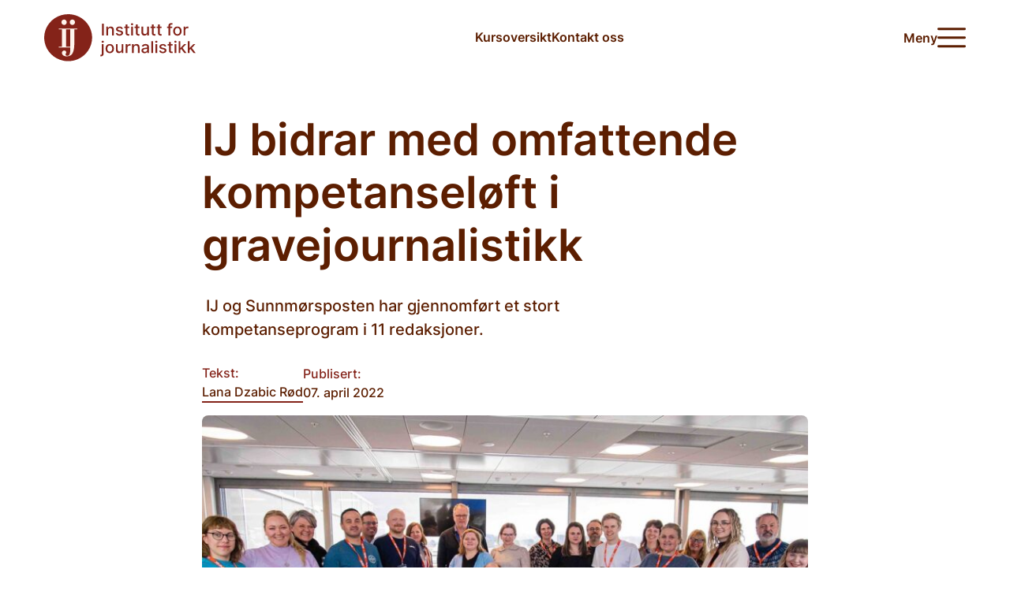

--- FILE ---
content_type: text/html; charset=UTF-8
request_url: https://www.ij.no/aktuelt/omfattende-kompetanseprogram
body_size: 34976
content:
<!DOCTYPE html>

<html lang="nb">
	<head>
		<meta charset="utf-8"/>
		<meta name="viewport" content="width=device-width"/>
		<link rel="icon" type="image/png" sizes="32x32" href="./favicon-32x32.png">
		<link rel="icon" type="image/png" sizes="16x16" href="./favicon-16x16.png">
		<link rel="home" href="https://www.ij.no/"/>
		<script type="module">!function(){const e=document.createElement("link").relList;if(!(e&&e.supports&&e.supports("modulepreload"))){for(const e of document.querySelectorAll('link[rel="modulepreload"]'))r(e);new MutationObserver((e=>{for(const o of e)if("childList"===o.type)for(const e of o.addedNodes)if("LINK"===e.tagName&&"modulepreload"===e.rel)r(e);else if(e.querySelectorAll)for(const o of e.querySelectorAll("link[rel=modulepreload]"))r(o)})).observe(document,{childList:!0,subtree:!0})}function r(e){if(e.ep)return;e.ep=!0;const r=function(e){const r={};return e.integrity&&(r.integrity=e.integrity),e.referrerpolicy&&(r.referrerPolicy=e.referrerpolicy),"use-credentials"===e.crossorigin?r.credentials="include":"anonymous"===e.crossorigin?r.credentials="omit":r.credentials="same-origin",r}(e);fetch(e.href,r)}}();</script>
<script>!function(){var e=document.createElement("script");if(!("noModule"in e)&&"onbeforeload"in e){var t=!1;document.addEventListener("beforeload",(function(n){if(n.target===e)t=!0;else if(!n.target.hasAttribute("nomodule")||!t)return;n.preventDefault()}),!0),e.type="module",e.src=".",document.head.appendChild(e),e.remove()}}();</script>
<script src="https://www.ij.no/dist/assets/polyfills-legacy.7e86e323.js" nomodule onload="e=new CustomEvent(&#039;vite-script-loaded&#039;, {detail:{path: &#039;vite/legacy-polyfills&#039;}});document.dispatchEvent(e);"></script>
<script type="module" src="https://www.ij.no/dist/assets/app.84302ebd.js" crossorigin onload="e=new CustomEvent(&#039;vite-script-loaded&#039;, {detail:{path: &#039;resources/js/main.js&#039;}});document.dispatchEvent(e);"></script>
<link href="https://www.ij.no/dist/assets/app.bfaa0f3f.css" rel="stylesheet">
<script src="https://www.ij.no/dist/assets/app-legacy.da341fdf.js" nomodule onload="e=new CustomEvent(&#039;vite-script-loaded&#039;, {detail:{path: &#039;resources/js/main-legacy.js&#039;}});document.dispatchEvent(e);"></script>
				    <script type="text/javascript">
(function(window, document, dataLayerName, id) {
function stgCreateCookie(a,b,c){var d="";if(c){var e=new Date;e.setTime(e.getTime()+24*c*60*60*1e3),d="; expires="+e.toUTCString()}document.cookie=a+"="+b+d+"; path=/"}
var isStgDebug=(window.location.href.match("stg_debug")||document.cookie.match("stg_debug"))&&!window.location.href.match("stg_disable_debug");stgCreateCookie("stg_debug",isStgDebug?1:"",isStgDebug?14:-1);
var qP=[];dataLayerName!=="dataLayer"&&qP.push("data_layer_name="+dataLayerName),isStgDebug&&qP.push("stg_debug");var qPString=qP.length>0?("?"+qP.join("&")):"";
document.write('<script src="https://ij.containers.piwik.pro/'+id+'.sync.js' + qPString + '"></' + 'script>');
})(window, document, 'dataLayer', '6e422996-caac-4a25-ba2f-9194272a31fb');
</script>
		<!-- Google Tag Manager -->
		<script>
			(function (w, d, s, l, i) {
w[l] = w[l] || [];
w[l].push({
'gtm.start': new Date().getTime(),
event: 'gtm.js'
});
var f = d.getElementsByTagName(s)[0],
j = d.createElement(s);
j.async = true;
j.src = "https://load.data.ij.no/7jzrqewsohv.js?" + i;
f.parentNode.insertBefore(j, f);
})(window, document, 'script', 'dataLayer', '6jq02zj=aWQ9R1RNLU1WOEo1S0hS&page=3');
		</script>
		<!-- End Google Tag Manager -->
	<title>IJ bidrar med omfattende kompetanseløft… | Institutt for journalistikk</title><meta name="generator" content="SEOmatic">
<meta name="description" content=" IJ og Sunnmørsposten har gjennomført et stort kompetanseprogram i 11 redaksjoner.">
<meta name="referrer" content="no-referrer-when-downgrade">
<meta name="robots" content="all">
<meta content="1376994942530366" property="fb:profile_id">
<meta content="nb" property="og:locale">
<meta content="Institutt for journalistikk" property="og:site_name">
<meta content="website" property="og:type">
<meta content="https://www.ij.no/aktuelt/omfattende-kompetanseprogram" property="og:url">
<meta content="IJ bidrar med omfattende kompetanseløft i gravejournalistikk" property="og:title">
<meta content=" IJ og Sunnmørsposten har gjennomført et stort kompetanseprogram i 11 redaksjoner." property="og:description">
<meta content="https://www.ij.no/assets/bilder/_1200x630_crop_center-center_82_none/ms1-290322-2-foto-marius-simensen.jpg?mtime=1670242368" property="og:image">
<meta content="1200" property="og:image:width">
<meta content="630" property="og:image:height">
<meta content="https://www.youtube.com/@ijinstituttforjournalistikk" property="og:see_also">
<meta content="https://no.linkedin.com/company/ij-institutt-for-journalistikk" property="og:see_also">
<meta content="https://no.wikipedia.org/wiki/Institutt_for_journalistikk" property="og:see_also">
<meta content="https://www.facebook.com/IJ.kurs/" property="og:see_also">
<meta content="https://twitter.com/ijourn" property="og:see_also">
<meta name="twitter:card" content="summary_large_image">
<meta name="twitter:site" content="@ijourn">
<meta name="twitter:creator" content="@ijourn">
<meta name="twitter:title" content="Institutt for journalistikk | IJ bidrar med omfattende kompetanseløft…">
<meta name="twitter:description" content=" IJ og Sunnmørsposten har gjennomført et stort kompetanseprogram i 11 redaksjoner.">
<meta name="twitter:image" content="https://www.ij.no/assets/bilder/_800x418_crop_center-center_82_none/ms1-290322-2-foto-marius-simensen.jpg?mtime=1670242368">
<meta name="twitter:image:width" content="800">
<meta name="twitter:image:height" content="418">
<link href="https://www.ij.no/aktuelt/omfattende-kompetanseprogram" rel="canonical">
<link href="https://www.ij.no/" rel="home">
<link type="text/plain" href="https://www.ij.no/humans.txt" rel="author"></head>

	<body
		x-data="{ menuOpen: false }" class="font-inter font-medium text-primary-black  min-h-screen anchor-hidden">
						<header class="max-w-wrapper mx-auto px-4 h-24 md:h-24 flex justify-between items-center">
	<a class="flex" href="/" aria-label="Tilbake til forsiden">

							<span class="w-40 md:w-48">
				<svg width="100%" height="100%" viewBox="0 0 252 80" fill="none" xmlns="http://www.w3.org/2000/svg">
<path d="M99.1714 16.0702V36.041H96.1582V16.0702H99.1714Z" fill="#842319"/>
<path d="M106.241 27.1477V36.041H103.325V21.0629H106.124V23.5007H106.309C106.654 22.7076 107.194 22.0705 107.928 21.5894C108.669 21.1084 109.602 20.8678 110.727 20.8678C111.747 20.8678 112.641 21.0824 113.408 21.5114C114.176 21.934 114.77 22.5646 115.193 23.4032C115.615 24.2418 115.827 25.2787 115.827 26.5139V36.041H112.911V26.8649C112.911 25.7793 112.628 24.9309 112.063 24.3198C111.497 23.7022 110.72 23.3935 109.732 23.3935C109.056 23.3935 108.455 23.5397 107.928 23.8323C107.408 24.1248 106.995 24.5539 106.69 25.1194C106.391 25.6785 106.241 26.3546 106.241 27.1477Z" fill="#842319"/>
<path d="M130.961 24.7196L128.318 25.1877C128.208 24.8497 128.032 24.5279 127.792 24.2223C127.558 23.9168 127.239 23.6665 126.836 23.4715C126.433 23.2764 125.929 23.1789 125.325 23.1789C124.499 23.1789 123.81 23.3642 123.257 23.7347C122.705 24.0988 122.428 24.5701 122.428 25.1487C122.428 25.6493 122.614 26.0523 122.984 26.3579C123.355 26.6634 123.953 26.9137 124.779 27.1087L127.158 27.6548C128.536 27.9733 129.563 28.4642 130.239 29.1273C130.915 29.7904 131.253 30.6517 131.253 31.7114C131.253 32.6085 130.993 33.4081 130.473 34.1102C129.96 34.8058 129.241 35.3519 128.318 35.7484C127.402 36.145 126.339 36.3433 125.13 36.3433C123.452 36.3433 122.084 35.9857 121.024 35.2706C119.965 34.549 119.314 33.5251 119.074 32.1989L121.892 31.7699C122.068 32.5045 122.428 33.0603 122.975 33.4374C123.521 33.8079 124.232 33.9932 125.11 33.9932C126.066 33.9932 126.83 33.7949 127.402 33.3984C127.974 32.9953 128.26 32.5045 128.26 31.9259C128.26 31.4578 128.084 31.0645 127.733 30.746C127.389 30.4274 126.859 30.1869 126.144 30.0244L123.608 29.4686C122.211 29.15 121.177 28.6429 120.507 27.9473C119.844 27.2517 119.513 26.3709 119.513 25.3047C119.513 24.4206 119.76 23.647 120.254 22.9839C120.748 22.3208 121.431 21.804 122.302 21.4334C123.173 21.0564 124.171 20.8678 125.295 20.8678C126.914 20.8678 128.188 21.2189 129.118 21.921C130.048 22.6166 130.662 23.5495 130.961 24.7196Z" fill="#842319"/>
<path d="M141.451 21.0629V23.4032H133.27V21.0629H141.451ZM135.464 17.4744H138.379V31.6431C138.379 32.2087 138.464 32.6345 138.633 32.9205C138.802 33.2001 139.02 33.3919 139.286 33.4959C139.559 33.5934 139.855 33.6421 140.174 33.6421C140.408 33.6421 140.612 33.6259 140.788 33.5934C140.963 33.5609 141.1 33.5349 141.197 33.5154L141.724 35.924C141.555 35.989 141.314 36.054 141.002 36.119C140.69 36.1905 140.3 36.2295 139.832 36.236C139.065 36.249 138.35 36.1125 137.687 35.8265C137.024 35.5404 136.487 35.0984 136.078 34.5003C135.668 33.9022 135.464 33.1513 135.464 32.2477V17.4744Z" fill="#842319"/>
<path d="M144.676 36.041V21.0629H147.592V36.041H144.676ZM146.149 18.7518C145.642 18.7518 145.206 18.5828 144.842 18.2447C144.484 17.9002 144.306 17.4906 144.306 17.016C144.306 16.535 144.484 16.1254 144.842 15.7874C145.206 15.4428 145.642 15.2706 146.149 15.2706C146.656 15.2706 147.088 15.4428 147.446 15.7874C147.81 16.1254 147.992 16.535 147.992 17.016C147.992 17.4906 147.81 17.9002 147.446 18.2447C147.088 18.5828 146.656 18.7518 146.149 18.7518Z" fill="#842319"/>
<path d="M158.506 21.0629V23.4032H150.325V21.0629H158.506ZM152.519 17.4744H155.434V31.6431C155.434 32.2087 155.519 32.6345 155.688 32.9205C155.857 33.2001 156.075 33.3919 156.341 33.4959C156.614 33.5934 156.91 33.6421 157.229 33.6421C157.463 33.6421 157.667 33.6259 157.843 33.5934C158.019 33.5609 158.155 33.5349 158.253 33.5154L158.779 35.924C158.61 35.989 158.37 36.054 158.058 36.119C157.745 36.1905 157.355 36.2295 156.887 36.236C156.12 36.249 155.405 36.1125 154.742 35.8265C154.079 35.5404 153.543 35.0984 153.133 34.5003C152.724 33.9022 152.519 33.1513 152.519 32.2477V17.4744Z" fill="#842319"/>
<path d="M171.219 29.8294V21.0629H174.145V36.041H171.278V33.4471H171.122C170.777 34.2467 170.225 34.9131 169.464 35.4462C168.71 35.9727 167.771 36.236 166.646 36.236C165.684 36.236 164.832 36.0247 164.091 35.6022C163.357 35.1731 162.778 34.5393 162.355 33.7007C161.939 32.862 161.731 31.8251 161.731 30.59V21.0629H164.647V30.2389C164.647 31.2596 164.93 32.0722 165.495 32.6768C166.061 33.2813 166.796 33.5836 167.699 33.5836C168.245 33.5836 168.788 33.4471 169.328 33.1741C169.874 32.901 170.326 32.4882 170.683 31.9357C171.047 31.3831 171.226 30.681 171.219 29.8294Z" fill="#842319"/>
<path d="M185.054 21.0629V23.4032H176.873V21.0629H185.054ZM179.067 17.4744H181.983V31.6431C181.983 32.2087 182.067 32.6345 182.236 32.9205C182.405 33.2001 182.623 33.3919 182.889 33.4959C183.162 33.5934 183.458 33.6421 183.777 33.6421C184.011 33.6421 184.216 33.6259 184.391 33.5934C184.567 33.5609 184.703 33.5349 184.801 33.5154L185.327 35.924C185.158 35.989 184.918 36.054 184.606 36.119C184.294 36.1905 183.904 36.2295 183.435 36.236C182.668 36.249 181.953 36.1125 181.29 35.8265C180.627 35.5404 180.091 35.0984 179.681 34.5003C179.272 33.9022 179.067 33.1513 179.067 32.2477V17.4744Z" fill="#842319"/>
<path d="M195.271 21.0629V23.4032H187.09V21.0629H195.271ZM189.284 17.4744H192.2V31.6431C192.2 32.2087 192.284 32.6345 192.453 32.9205C192.622 33.2001 192.84 33.3919 193.106 33.4959C193.379 33.5934 193.675 33.6421 193.994 33.6421C194.228 33.6421 194.433 33.6259 194.608 33.5934C194.784 33.5609 194.92 33.5349 195.018 33.5154L195.544 35.924C195.375 35.989 195.135 36.054 194.823 36.119C194.511 36.1905 194.121 36.2295 193.653 36.236C192.885 36.249 192.17 36.1125 191.507 35.8265C190.844 35.5404 190.308 35.0984 189.898 34.5003C189.489 33.9022 189.284 33.1513 189.284 32.2477V17.4744Z" fill="#842319"/>
<path d="M212.892 21.0629V23.4032H204.428V21.0629H212.892ZM206.749 36.041V19.3271C206.749 18.391 206.953 17.6141 207.363 16.9965C207.772 16.3725 208.315 15.9076 208.991 15.6021C209.668 15.2901 210.402 15.134 211.195 15.134C211.78 15.134 212.281 15.1828 212.697 15.2803C213.113 15.3713 213.422 15.4558 213.623 15.5338L212.941 17.8937C212.804 17.8547 212.629 17.8092 212.414 17.7572C212.2 17.6986 211.94 17.6694 211.634 17.6694C210.925 17.6694 210.418 17.8449 210.113 18.196C209.814 18.547 209.664 19.0541 209.664 19.7172V36.041H206.749Z" fill="#842319"/>
<path d="M221.619 36.3433C220.215 36.3433 218.99 36.0215 217.943 35.3779C216.897 34.7343 216.084 33.8339 215.505 32.6768C214.927 31.5196 214.637 30.1674 214.637 28.6202C214.637 27.0665 214.927 25.7078 215.505 24.5441C216.084 23.3804 216.897 22.4768 217.943 21.8332C218.99 21.1896 220.215 20.8678 221.619 20.8678C223.024 20.8678 224.249 21.1896 225.296 21.8332C226.342 22.4768 227.155 23.3804 227.734 24.5441C228.312 25.7078 228.601 27.0665 228.601 28.6202C228.601 30.1674 228.312 31.5196 227.734 32.6768C227.155 33.8339 226.342 34.7343 225.296 35.3779C224.249 36.0215 223.024 36.3433 221.619 36.3433ZM221.629 33.8957C222.539 33.8957 223.293 33.6551 223.892 33.1741C224.49 32.693 224.932 32.0527 225.218 31.2531C225.51 30.4534 225.657 29.5726 225.657 28.6104C225.657 27.6548 225.51 26.7772 225.218 25.9776C224.932 25.1715 224.49 24.5246 223.892 24.037C223.293 23.5495 222.539 23.3057 221.629 23.3057C220.713 23.3057 219.952 23.5495 219.347 24.037C218.749 24.5246 218.304 25.1715 218.011 25.9776C217.725 26.7772 217.582 27.6548 217.582 28.6104C217.582 29.5726 217.725 30.4534 218.011 31.2531C218.304 32.0527 218.749 32.693 219.347 33.1741C219.952 33.6551 220.713 33.8957 221.629 33.8957Z" fill="#842319"/>
<path d="M231.856 36.041V21.0629H234.674V23.4422H234.83C235.103 22.6361 235.584 22.0023 236.273 21.5407C236.969 21.0726 237.756 20.8386 238.633 20.8386C238.815 20.8386 239.03 20.8451 239.277 20.8581C239.53 20.8711 239.729 20.8873 239.872 20.9068V23.6957C239.755 23.6632 239.547 23.6275 239.247 23.5885C238.948 23.543 238.649 23.5202 238.35 23.5202C237.661 23.5202 237.047 23.6665 236.507 23.959C235.974 24.2451 235.552 24.6449 235.24 25.1585C234.928 25.6655 234.772 26.2441 234.772 26.8942V36.041H231.856Z" fill="#842319"/>
<path d="M95.9242 50.6681H98.8398V66.6213C98.8398 67.6224 98.6578 68.4676 98.2938 69.1567C97.9362 69.8458 97.4031 70.3691 96.6945 70.7266C95.9924 71.0842 95.1246 71.263 94.0909 71.263C93.9869 71.263 93.8894 71.263 93.7984 71.263C93.7009 71.263 93.6001 71.2597 93.4961 71.2532V68.7471C93.5871 68.7471 93.6684 68.7471 93.7399 68.7471C93.8049 68.7471 93.8796 68.7471 93.9642 68.7471C94.6533 68.7471 95.1506 68.5618 95.4561 68.1913C95.7682 67.8272 95.9242 67.2974 95.9242 66.6018V50.6681ZM97.3674 48.357C96.8603 48.357 96.4248 48.188 96.0607 47.8499C95.7032 47.5054 95.5244 47.0958 95.5244 46.6212C95.5244 46.1402 95.7032 45.7306 96.0607 45.3926C96.4248 45.048 96.8603 44.8757 97.3674 44.8757C97.8745 44.8757 98.3068 45.048 98.6643 45.3926C99.0284 45.7306 99.2104 46.1402 99.2104 46.6212C99.2104 47.0958 99.0284 47.5054 98.6643 47.8499C98.3068 48.188 97.8745 48.357 97.3674 48.357Z" fill="#842319"/>
<path d="M109.071 65.9485C107.667 65.9485 106.442 65.6267 105.395 64.9831C104.349 64.3395 103.536 63.4391 102.957 62.2819C102.379 61.1248 102.089 59.7726 102.089 58.2254C102.089 56.6717 102.379 55.313 102.957 54.1493C103.536 52.9856 104.349 52.082 105.395 51.4384C106.442 50.7948 107.667 50.473 109.071 50.473C110.476 50.473 111.701 50.7948 112.748 51.4384C113.794 52.082 114.607 52.9856 115.186 54.1493C115.764 55.313 116.053 56.6717 116.053 58.2254C116.053 59.7726 115.764 61.1248 115.186 62.2819C114.607 63.4391 113.794 64.3395 112.748 64.9831C111.701 65.6267 110.476 65.9485 109.071 65.9485ZM109.081 63.5009C109.991 63.5009 110.745 63.2603 111.344 62.7793C111.942 62.2982 112.384 61.6579 112.67 60.8582C112.962 60.0586 113.109 59.1778 113.109 58.2156C113.109 57.26 112.962 56.3824 112.67 55.5827C112.384 54.7766 111.942 54.1298 111.344 53.6422C110.745 53.1547 109.991 52.9109 109.081 52.9109C108.165 52.9109 107.404 53.1547 106.799 53.6422C106.201 54.1298 105.756 54.7766 105.463 55.5827C105.177 56.3824 105.034 57.26 105.034 58.2156C105.034 59.1778 105.177 60.0586 105.463 60.8582C105.756 61.6579 106.201 62.2982 106.799 62.7793C107.404 63.2603 108.165 63.5009 109.081 63.5009Z" fill="#842319"/>
<path d="M128.796 59.4345V50.6681H131.721V65.6462H128.855V63.0523H128.699C128.354 63.8519 127.801 64.5183 127.041 65.0513C126.287 65.5779 125.347 65.8412 124.223 65.8412C123.261 65.8412 122.409 65.6299 121.668 65.2074C120.933 64.7783 120.355 64.1445 119.932 63.3058C119.516 62.4672 119.308 61.4303 119.308 60.1951V50.6681H122.224V59.8441C122.224 60.8647 122.506 61.6774 123.072 62.2819C123.638 62.8865 124.372 63.1888 125.276 63.1888C125.822 63.1888 126.365 63.0523 126.904 62.7793C127.45 62.5062 127.902 62.0934 128.26 61.5408C128.624 60.9883 128.803 60.2862 128.796 59.4345Z" fill="#842319"/>
<path d="M135.639 65.6462V50.6681H138.457V53.0474H138.613C138.886 52.2413 139.367 51.6074 140.056 51.1459C140.752 50.6778 141.539 50.4438 142.416 50.4438C142.598 50.4438 142.813 50.4503 143.06 50.4633C143.313 50.4763 143.512 50.4925 143.655 50.512V53.3009C143.538 53.2684 143.33 53.2327 143.031 53.1937C142.732 53.1482 142.433 53.1254 142.134 53.1254C141.444 53.1254 140.83 53.2717 140.291 53.5642C139.757 53.8503 139.335 54.2501 139.023 54.7636C138.711 55.2707 138.555 55.8493 138.555 56.4994V65.6462H135.639Z" fill="#842319"/>
<path d="M149.094 56.7529V65.6462H146.178V50.6681H148.977V53.1059H149.162C149.506 52.3128 150.046 51.6757 150.781 51.1946C151.522 50.7136 152.455 50.473 153.579 50.473C154.6 50.473 155.494 50.6876 156.261 51.1166C157.028 51.5392 157.623 52.1698 158.045 53.0084C158.468 53.847 158.679 54.8839 158.679 56.1191V65.6462H155.764V56.4701C155.764 55.3845 155.481 54.5361 154.915 53.925C154.35 53.3074 153.573 52.9986 152.585 52.9986C151.908 52.9986 151.307 53.1449 150.781 53.4374C150.26 53.73 149.848 54.159 149.542 54.7246C149.243 55.2837 149.094 55.9598 149.094 56.7529Z" fill="#842319"/>
<path d="M166.948 65.9777C165.999 65.9777 165.141 65.8022 164.374 65.4511C163.607 65.0936 162.999 64.5768 162.55 63.9007C162.108 63.2246 161.887 62.3957 161.887 61.4141C161.887 60.569 162.05 59.8734 162.375 59.3273C162.7 58.7812 163.139 58.3489 163.691 58.0303C164.244 57.7118 164.862 57.4713 165.544 57.3087C166.227 57.1462 166.922 57.0227 167.631 56.9382C168.528 56.8342 169.256 56.7497 169.815 56.6847C170.374 56.6131 170.781 56.4994 171.034 56.3434C171.288 56.1873 171.414 55.9338 171.414 55.5827V55.5145C171.414 54.6629 171.174 54.003 170.693 53.535C170.218 53.0669 169.51 52.8329 168.567 52.8329C167.585 52.8329 166.812 53.0506 166.246 53.4862C165.687 53.9153 165.3 54.3931 165.086 54.9197L162.346 54.2956C162.671 53.3854 163.145 52.6508 163.769 52.0918C164.4 51.5262 165.125 51.1166 165.944 50.8631C166.763 50.603 167.624 50.473 168.528 50.473C169.126 50.473 169.76 50.5445 170.43 50.6876C171.106 50.8241 171.736 51.0776 172.321 51.4482C172.913 51.8187 173.397 52.3485 173.774 53.0376C174.151 53.7202 174.34 54.6076 174.34 55.6998V65.6462H171.492V63.5984H171.375C171.187 63.9754 170.904 64.346 170.527 64.71C170.15 65.0741 169.666 65.3764 169.074 65.6169C168.483 65.8574 167.774 65.9777 166.948 65.9777ZM167.582 63.6374C168.388 63.6374 169.077 63.4781 169.649 63.1596C170.228 62.841 170.667 62.425 170.966 61.9114C171.271 61.3913 171.424 60.8355 171.424 60.2439V58.3131C171.32 58.4171 171.119 58.5147 170.82 58.6057C170.527 58.6902 170.192 58.7649 169.815 58.83C169.438 58.8885 169.071 58.9437 168.713 58.9957C168.356 59.0412 168.057 59.0802 167.816 59.1127C167.251 59.1843 166.734 59.3045 166.266 59.4735C165.804 59.6426 165.434 59.8864 165.154 60.2049C164.881 60.5169 164.745 60.933 164.745 61.4531C164.745 62.1747 165.011 62.7208 165.544 63.0913C166.077 63.4554 166.757 63.6374 167.582 63.6374Z" fill="#842319"/>
<path d="M181.139 45.6754V65.6462H178.223V45.6754H181.139Z" fill="#842319"/>
<path d="M185.062 65.6462V50.6681H187.977V65.6462H185.062ZM186.534 48.357C186.027 48.357 185.591 48.188 185.227 47.8499C184.87 47.5054 184.691 47.0958 184.691 46.6212C184.691 46.1402 184.87 45.7306 185.227 45.3926C185.591 45.048 186.027 44.8757 186.534 44.8757C187.041 44.8757 187.473 45.048 187.831 45.3926C188.195 45.7306 188.377 46.1402 188.377 46.6212C188.377 47.0958 188.195 47.5054 187.831 47.8499C187.473 48.188 187.041 48.357 186.534 48.357Z" fill="#842319"/>
<path d="M203.124 54.3248L200.481 54.7929C200.37 54.4548 200.195 54.133 199.954 53.8275C199.72 53.522 199.402 53.2717 198.999 53.0766C198.596 52.8816 198.092 52.7841 197.487 52.7841C196.662 52.7841 195.973 52.9694 195.42 53.3399C194.867 53.704 194.591 54.1753 194.591 54.7539C194.591 55.2545 194.776 55.6575 195.147 55.9631C195.517 56.2686 196.116 56.5189 196.941 56.7139L199.32 57.26C200.699 57.5785 201.726 58.0694 202.402 58.7324C203.078 59.3955 203.416 60.2569 203.416 61.3166C203.416 62.2137 203.156 63.0133 202.636 63.7154C202.122 64.411 201.404 64.9571 200.481 65.3536C199.564 65.7502 198.501 65.9485 197.292 65.9485C195.615 65.9485 194.247 65.5909 193.187 64.8758C192.127 64.1542 191.477 63.1303 191.237 61.8041L194.055 61.3751C194.23 62.1097 194.591 62.6655 195.137 63.0426C195.683 63.4131 196.395 63.5984 197.273 63.5984C198.228 63.5984 198.992 63.4001 199.564 63.0035C200.136 62.6005 200.422 62.1097 200.422 61.5311C200.422 61.063 200.247 60.6697 199.896 60.3512C199.551 60.0326 199.021 59.7921 198.306 59.6296L195.771 59.0737C194.373 58.7552 193.34 58.2481 192.67 57.5525C192.007 56.8569 191.675 55.9761 191.675 54.9099C191.675 54.0258 191.922 53.2522 192.417 52.5891C192.911 51.926 193.593 51.4092 194.464 51.0386C195.335 50.6616 196.333 50.473 197.458 50.473C199.077 50.473 200.351 50.8241 201.281 51.5262C202.21 52.2218 202.824 53.1547 203.124 54.3248Z" fill="#842319"/>
<path d="M213.614 50.6681V53.0084H205.432V50.6681H213.614ZM207.626 47.0795H210.542V61.2483C210.542 61.8139 210.626 62.2397 210.795 62.5257C210.964 62.8053 211.182 62.997 211.449 63.1011C211.722 63.1986 212.018 63.2473 212.336 63.2473C212.57 63.2473 212.775 63.2311 212.95 63.1986C213.126 63.1661 213.263 63.1401 213.36 63.1206L213.887 65.5292C213.718 65.5942 213.477 65.6592 213.165 65.7242C212.853 65.7957 212.463 65.8347 211.995 65.8412C211.228 65.8542 210.513 65.7177 209.85 65.4316C209.186 65.1456 208.65 64.7035 208.241 64.1055C207.831 63.5074 207.626 62.7565 207.626 61.8529V47.0795Z" fill="#842319"/>
<path d="M216.839 65.6462V50.6681H219.755V65.6462H216.839ZM218.311 48.357C217.804 48.357 217.369 48.188 217.005 47.8499C216.647 47.5054 216.468 47.0958 216.468 46.6212C216.468 46.1402 216.647 45.7306 217.005 45.3926C217.369 45.048 217.804 44.8757 218.311 44.8757C218.818 44.8757 219.251 45.048 219.608 45.3926C219.972 45.7306 220.154 46.1402 220.154 46.6212C220.154 47.0958 219.972 47.5054 219.608 47.8499C219.251 48.188 218.818 48.357 218.311 48.357Z" fill="#842319"/>
<path d="M226.359 60.5657L226.339 57.0065H226.846L232.814 50.6681H236.305L229.499 57.8841H229.04L226.359 60.5657ZM223.677 65.6462V45.6754H226.593V65.6462H223.677ZM233.136 65.6462L227.773 58.5277L229.781 56.4896L236.715 65.6462H233.136Z" fill="#842319"/>
<path d="M241.644 60.5657L241.624 57.0065H242.131L248.099 50.6681H251.59L244.784 57.8841H244.326L241.644 60.5657ZM238.962 65.6462V45.6754H241.878V65.6462H238.962ZM248.421 65.6462L243.058 58.5277L245.067 56.4896L252 65.6462H248.421Z" fill="#842319"/>
<path d="M79.7015 39.7354C79.7015 47.5947 77.364 55.2775 72.9847 61.8121C68.6055 68.3468 62.3811 73.4398 55.0988 76.447C47.8164 79.4542 39.8033 80.2405 32.0728 78.7065C24.3422 77.1726 17.2415 73.3872 11.6687 67.8292C6.09583 62.2712 2.30117 55.1901 0.764586 47.4816C-0.771995 39.773 0.0185305 31.7833 3.03619 24.5228C6.05384 17.2622 11.1631 11.0571 17.7177 6.69204C24.2724 2.32699 31.9781 -0.00186282 39.8602 1.11801e-06C45.0928 0.000619855 50.2741 1.0289 55.1082 3.02612C59.9423 5.02334 64.3346 7.9504 68.0342 11.6402C71.7338 15.3299 74.6683 19.7102 76.6702 24.5307C78.672 29.3513 79.7021 34.5179 79.7015 39.7354Z" fill="#842319"/>
<path d="M33.0192 18.2196C33.6007 18.2224 34.177 18.1051 34.7148 17.8743C35.2526 17.6436 35.7413 17.3039 36.1527 16.875C36.5641 16.4461 36.89 15.9364 37.1116 15.3753C37.3332 14.8142 37.4462 14.2129 37.444 13.606C37.444 12.3917 36.9818 11.2271 36.159 10.3684C35.3363 9.50978 34.2204 9.02738 33.0569 9.02738C31.8933 9.02738 30.7774 9.50978 29.9547 10.3684C29.1319 11.2271 28.6697 12.3917 28.6697 13.606C28.6619 14.8193 29.1154 15.9863 29.9308 16.8511C30.7461 17.7159 31.8568 18.208 33.0192 18.2196Z" fill="#FEF4ED"/>
<path d="M46.8034 18.2195C47.3853 18.223 47.962 18.1061 48.5003 17.8756C49.0386 17.6451 49.5278 17.3055 49.9396 16.8765C50.3514 16.4475 50.6777 15.9376 50.8996 15.3763C51.1214 14.8149 51.2346 14.2133 51.2323 13.606C51.2323 12.3917 50.7701 11.2271 49.9474 10.3684C49.1246 9.50978 48.0087 9.02738 46.8452 9.02738C45.6817 9.02738 44.5658 9.50978 43.743 10.3684C42.9203 11.2271 42.4581 12.3917 42.4581 13.606C42.4492 14.8189 42.9017 15.9858 43.7164 16.8508C44.5311 17.7158 45.6413 18.208 46.8034 18.2195Z" fill="#FEF4ED"/>
<path d="M54.7793 24.2341H24.27C24.1581 24.3998 24.0973 24.8477 24.0949 25.0478C24.098 25.2412 24.1447 25.4314 24.2315 25.6042H28.964C29.2972 25.6042 29.468 25.6898 29.468 25.9424V54.7618C29.468 55.0186 29.2972 55.0999 28.964 55.0999H24.3554C23.9795 55.0999 23.9795 56.394 24.3554 56.4069H43.3239V60.5445C43.3239 68.2491 40.932 70.4449 38.5914 70.4449C36.8273 70.4449 35.6613 69.9398 35.6613 68.2577C35.6613 66.0833 36.6608 66.2502 36.6608 64.3198C36.6608 62.7232 35.4905 61.4605 33.1498 61.4605C31.0569 61.4605 29.4595 63.2326 29.4595 65.4112C29.4595 68.9382 32.979 71.2839 36.8273 71.2839C45.1178 71.2839 50.1023 67.2775 50.1023 48.8164V25.9295C50.1023 25.677 50.2731 25.5914 50.6063 25.5914H54.7793C54.9139 25.4456 54.99 25.255 54.9928 25.0563C54.9902 24.8474 54.9146 24.393 54.7793 24.2341ZM36.2422 54.749V25.9124C36.2422 25.677 36.4173 25.5914 36.7419 25.5914H42.7216C43.1487 25.5914 43.3068 25.677 43.3068 25.8439V54.7532C43.3068 54.9972 43.1402 55.0828 42.8199 55.0871H36.8402C36.413 55.0871 36.2422 55.0058 36.2422 54.749Z" fill="#FEF4ED"/>
</svg>

					</span>
	</a>

			<div class="hidden gap-x-6 md:flex font-semibold">
							<a class="hover:border-b-primary-black border-b-2 border-transparent transition-colors duration-100"  href="https://www.ij.no/kursoversikt">Kursoversikt</a>
							<a class="hover:border-b-primary-black border-b-2 border-transparent transition-colors duration-100"  href="https://www.ij.no/kontakt-oss">Kontakt oss</a>
					</div>
	
	<div
		:class="{
		'bg-primary-red py-2 pl-2': menuOpen
		}"
		class="z-20"
		>
		<button
			:aria-expanded="menuOpen ? true : false"
			aria-controls="meny"
			@click="menuOpen = !menuOpen"
			class="flex gap-4 items-center"
			>
							<span
					:class="menuOpen ? 'text-secondary-beige-200' : ''"
					x-text="menuOpen ? 'Lukk' : 'Meny'"
					class="font-semibold"></span>
						<span x-show="!menuOpen"><svg width="36" height="26" viewBox="0 0 36 26" fill="none" xmlns="http://www.w3.org/2000/svg">
<rect y="3.23535" width="3" height="36" rx="1.5" transform="rotate(-90 0 3.23535)" fill="#5C1E01"/>
<rect y="14.2354" width="3" height="36" rx="1.5" transform="rotate(-90 0 14.2354)" fill="#5C1E01"/>
<rect y="25.2354" width="3" height="36" rx="1.5" transform="rotate(-90 0 25.2354)" fill="#5C1E01"/>
</svg>
</span>
			<span x-show="menuOpen"><svg width="36" height="36" viewBox="0 0 36 36" fill="none" xmlns="http://www.w3.org/2000/svg">
<rect x="6.33301" y="31.6011" width="3" height="36" rx="1.5" transform="rotate(-135 6.33301 31.6011)" fill="#F8E8E0"/>
<rect x="4.21094" y="6.14526" width="3" height="36" rx="1.5" transform="rotate(-45 4.21094 6.14526)" fill="#F8E8E0"/>
</svg>
</span>
		</button>
	</div>
</header>
		
		<main x-show="!menuOpen" id="top">   

<div class="max-w-article mx-auto my-12">
  <div class="px-4">
    <h1 class="h1 mb-7 group">IJ bidrar med omfattende kompetanseløft i gravejournalistikk</h1>
    <div class="redactor-simple max-w-text my-7 body-large">
      <p> IJ og Sunnmørsposten har gjennomført et stort kompetanseprogram i 11 redaksjoner.</p>
    </div>
    

  <div class="flex md:items-center flex-row md:flex-row max-w-article mx-auto mb-4 gap-y-5 md:gap-y-0 gap-x-20">
    <div class="flex items-center gap-x-6">
            <div class="flex flex-col">
        <span class="semibold text-primary-red">Tekst:</span>
                  <a class="link" href="mailto:lana.rod@ij.no">Lana Dzabic Rød</a>
              </div>
    </div>
    <div class="flex flex-col">
      <span class="semibold text-primary-red">Publisert:</span>
      <span>07. april 2022</span>
    </div>
  </div>
  </div>
      <figure class="px-4">
      <img class="rounded-sm mb-4" src="/assets/bilder/_800x600_crop_center-center_none/ms1-290322-2-foto-marius-simensen.jpg" alt="" />
              <figcaption class="text-primary-red">
          <p><em>Foto: Marius Simensen</em></p>
        </figcaption>
          </figure>
  </div>

  


      <div class="max-w-article mx-auto">
      <div class="max-w-wrapperContent my-8 mx-auto">
  <div class="redactor max-w-text px-4 group">
      <p>På IJ er vi opptatt av kompetanse. Naturlig nok. Det er derfor ekstra gøy at vi fikk oppdraget med å hjelpe Sunnmørsposten konsern med å bedre den undersøkende journalistikken over tid, slik <a href="https://m24.no/070422-gravejournalistikk-hanna-relling-berg/sunnmorsposten-konsernet-vil-bedre-grave-journalistikken-na-skal-samtlige-ansatte-fa-kurs/466941">Medier 24 skriver om</a>.</p>
<span id="store-ambisjoner"></span><h2>Store ambisjoner <a class="anchor" href="#store-ambisjoner" title="Direkte lenke til Store ambisjoner" aria-label="Direkte lenke til Store ambisjoner">#</a></h2>
<p>I stedet for å sende enkeltmedarbeidere på kurs, satte redaktør Hanna Relling Berg ned en arbeidsgruppe i vestlandskonsernet, med et tydelig ønske om å sette kompetansearbeidet i system. Til det ba de Institutt for Journalistikk om hjelp. Og ambisjonene var klare:<br /><br />– Helt konkret skal det bidra til flere metoderapporter til SKUP. Og ikke bare levere, men det også være prosjekter som er gjennomarbeidet og gode. Vi ønsker å bli enda bedre på dette, sier hun til Medier24.<br /><br />Med bakgrunn i et innsiktsarbeid i Sunnmørsposten og lokalavisene rundt laget og gjennomførte IJ et opplegg over flere måneder som har styrket medarbeiderne innen research, graving, innsyn, avanserte digitale søk og intervjumetode. Programmet har gitt deltakerne rom til å jobbe med egne saker og øke evnen til å samarbeide på tvers av publikasjonene i konsernet.</p>
<span id="strukturert-kompetanseheving"></span><h2>Strukturert kompetanseheving <a class="anchor" href="#strukturert-kompetanseheving" title="Direkte lenke til Strukturert kompetanseheving" aria-label="Direkte lenke til Strukturert kompetanseheving">#</a></h2>
<p>Fagmedarbeider Ståle de Lange Kofoed på IJ var ansvarlig for det faglige opplegget, og brukte også ressurser og kompetanse fra IJs samarbeidspartnere og dyktige folk i bransjen. Å hjelpe medier med mer strukturert kompetanseheving er også noe IJ har satset på den siste tiden. </p>
<p><a href="https://www.ij.no/kompetanseprogram">Les mer om Styrk - kompetanseveileder her. </a></p>
<p>Les hele saken om Sunnmørsposten-prosjektet i Medier 24:  <strong><a href="https://m24.no/070422-gravejournalistikk-hanna-relling-berg/sunnmorsposten-konsernet-vil-bedre-grave-journalistikken-na-skal-samtlige-ansatte-fa-kurs/466941">Sunnmørsposten-konsernet vil bedre grave-journalistikken. <strong>Nå skal samtlige ansatte få kurs</strong></a><a href="https://m24.no/070422-gravejournalistikk-hanna-relling-berg/sunnmorsposten-konsernet-vil-bedre-grave-journalistikken-na-skal-samtlige-ansatte-fa-kurs/466941">(+)</a></strong></p>
  </div>
</div>
    </div>
        <section class="max-w-wrapper mx-auto my-20 px-4">
                    

<article class="max-w-wrapper md:mx-auto flex md:items-center gap-8 md:gap-20 flex-col md:flex-row  my-20 md:mb-32">
            <img class="self-start rounded-sm" src="/assets/bilder/_lecturer/Staale-bredde_foto-Anita-Arntzen.jpg" alt="" />
        <div class='flex flex-col space-y-6 flex-grow'>
        <div class=''>
                            <h2 class='h3 mb-2'>Ståle de Lange Kofoed</h2>
                                        <h3 class='h4'>Fagmedarbeider hos IJ</h3>
                    </div>
        <ul class='body-large'>
                            <li><a class="link"  href="mailto:stale.kofoed@ij.no">stale.kofoed@ij.no</a></li>
                                        <li><a class="link"  href="tel:(+ 47) 416 31 950">(+ 47) 416 31 950</a></li>
                        
        </ul>
                    <p class='text-body'>Ta kontakt med Ståle dersom du ønsker å høre om det faglige utbyttet et slikt opplegg kan ha for din organisasjon.</p>
                    </div>
</article>
                

<article class="max-w-wrapper md:mx-auto flex md:items-center gap-8 md:gap-20 flex-col md:flex-row-reverse  my-20 md:mb-32">
            <img class="self-start rounded-sm" src="/assets/bilder/_lecturer/Lana02_nyb_foto-Anita-Arntzen.jpg" alt="" />
        <div class='flex flex-col space-y-6 flex-grow'>
        <div class=''>
                            <h2 class='h3 mb-2'>Lana Dzabic Rød</h2>
                                        <h3 class='h4'>Prosjektansvarlig hos IJ</h3>
                    </div>
        <ul class='body-large'>
                            <li><a class="link"  href="mailto:lana.rod@ij.no">lana.rod@ij.no</a></li>
                                        <li><a class="link"  href="tel:(+47) 473 03 006">(+47) 473 03 006</a></li>
                        
        </ul>
                    <p class='text-body'>Ta kontakt med Lana dersom du har spørsmål om det praktiske rundt et kompetanseløft for din organisasjon.</p>
                    </div>
</article>
    </section>        

<section class="max-w-wrapper mx-auto px-4 my-16 lg:flex items-center group ">
      <div class="max-w-text mx-auto mb-12 lg:mb-0 lg:mx-24">
      <img class="mx-auto" src="/assets/bilder/eeg0454-scaled-2.jpg" alt="Aulaen i Pressens Hus." />
    </div>
  
  <a href="https://www.ij.no/kompetanseprogram" class="max-w-text mx-auto lg:mx-0 flex-grow">
    <h2 class="h2 mb-6">
      Trenger din redaksjon en kompetanseplan?
    </h2>
    <div class="body-large mb-9">
      <p>Finn ut hvordan vi hos IJ kan hjelpe dere!</p>
    </div>
    <div class="text-primary-red h-16 w-16 group-hover:animate-pointer block">
      
<svg width="100%" height="100%" viewBox="0 0 36 37" fill="none" xmlns="http://www.w3.org/2000/svg">
<path d="M2 18.6939L34 18.6939" stroke="currentColor" stroke-width="2" stroke-linecap="round" stroke-linejoin="round"/>
<path d="M23.5 29.1937L34 18.6937L23.5 8.19366" stroke="currentColor" stroke-width="2" stroke-linecap="round" stroke-linejoin="round"/>
</svg>
    </div>
  </a>
</section>
  			</main>

			<nav id="meny"
  x-show="menuOpen"
  class="h-screen w-screen overflow-auto bg-primary-red text-secondary-beige-200 flex lg:items-center justify-center absolute top-0 z-10">
  <div class="">
                <div class="flex gap-x-40 gap-y-24 py-24 lg:py-0 flex-col lg:flex-row">
                  <div class="w-52 mx-auto">
            <div class="h-20 flex pb-3 mb-6 md:mb-9 text-sm border-b-2 border-secondary-beige-400 text-secondary-beige-400">
              <h2 class="self-end">
                Kurs
              </h2>
            </div>
            <ul class="text-body space-y-4 md:space-y-6 max-w-xl flex flex-col">
                              <li class="flex-0">
                  <a class="link-transition hover:border-secondary-beige-200" href="https://www.ij.no/kursoversikt">
                    Alle kurs
                  </a>
                </li>
                              <li class="flex-0">
                  <a class="link-transition hover:border-secondary-beige-200" href="/kursoversikt?type=%5B&quot;Kurs&quot;%5D">
                    Faste kurs
                  </a>
                </li>
                              <li class="flex-0">
                  <a class="link-transition hover:border-secondary-beige-200" href="https://www.ij.no/skreddersom">
                    Skreddersøm bedrift
                  </a>
                </li>
                              <li class="flex-0">
                  <a class="link-transition hover:border-secondary-beige-200" href="https://www.ij.no/kompetanseprogram">
                    STYRK - kompetanseveileder
                  </a>
                </li>
                              <li class="flex-0">
                  <a class="link-transition hover:border-secondary-beige-200" href="/kursoversikt?type=%5B%22Nettkurs%22%5D">
                    Nettkurs
                  </a>
                </li>
                              <li class="flex-0">
                  <a class="link-transition hover:border-secondary-beige-200" href="https://www.ij.no/start">
                    START-kurs
                  </a>
                </li>
                              <li class="flex-0">
                  <a class="link-transition hover:border-secondary-beige-200" href="https://stupstipend.no/">
                    Stup-kurs
                  </a>
                </li>
                          </ul>
          </div>
                  <div class="w-52 mx-auto">
            <div class="h-20 flex pb-3 mb-6 md:mb-9 text-sm border-b-2 border-secondary-beige-400 text-secondary-beige-400">
              <h2 class="self-end">
                Om oss
              </h2>
            </div>
            <ul class="text-body space-y-4 md:space-y-6 max-w-xl flex flex-col">
                              <li class="flex-0">
                  <a class="link-transition hover:border-secondary-beige-200" href="https://www.ij.no/om-ij">
                    Dette er IJ
                  </a>
                </li>
                              <li class="flex-0">
                  <a class="link-transition hover:border-secondary-beige-200" href="https://www.ij.no/vare-ansatte-og-samarbeidspartnere">
                    Ansatte og samarbeidspartnere 
                  </a>
                </li>
                              <li class="flex-0">
                  <a class="link-transition hover:border-secondary-beige-200" href="https://www.ij.no/vare-tilbud">
                    Våre tilbud 
                  </a>
                </li>
                              <li class="flex-0">
                  <a class="link-transition hover:border-secondary-beige-200" href="https://www.ij.no/aktuelt">
                    Artikler fra IJ
                  </a>
                </li>
                              <li class="flex-0">
                  <a class="link-transition hover:border-secondary-beige-200" href="https://www.ij.no/nyhetsbrev">
                    Nyhetsbrev 
                  </a>
                </li>
                              <li class="flex-0">
                  <a class="link-transition hover:border-secondary-beige-200" href="https://www.ij.no/journalistisk-pafyll">
                    Podkast
                  </a>
                </li>
                          </ul>
          </div>
                  <div class="w-52 mx-auto">
            <div class="h-20 flex pb-3 mb-6 md:mb-9 text-sm border-b-2 border-secondary-beige-400 text-secondary-beige-400">
              <h2 class="self-end">
                Praktisk
              </h2>
            </div>
            <ul class="text-body space-y-4 md:space-y-6 max-w-xl flex flex-col">
                              <li class="flex-0">
                  <a class="link-transition hover:border-secondary-beige-200" href="https://www.ij.no/kontakt-oss">
                    Kontakt oss
                  </a>
                </li>
                              <li class="flex-0">
                  <a class="link-transition hover:border-secondary-beige-200" href="https://www.ij.no/praktisk-informasjon">
                    Praktisk informasjon 
                  </a>
                </li>
                              <li class="flex-0">
                  <a class="link-transition hover:border-secondary-beige-200" href="https://www.ij.no/stipend">
                    Stipend
                  </a>
                </li>
                              <li class="flex-0">
                  <a class="link-transition hover:border-secondary-beige-200" href="https://pressenshus.no/utleie/">
                    Lei møterom på Pressens hus
                  </a>
                </li>
                              <li class="flex-0">
                  <a class="link-transition hover:border-secondary-beige-200" href="https://www.ij.no/information-in-english">
                    Information in English
                  </a>
                </li>
                              <li class="flex-0">
                  <a class="link-transition hover:border-secondary-beige-200" href="https://kompetanse.ij.no/">
                    Mine kurs - Logg inn
                  </a>
                </li>
                          </ul>
          </div>
              </div>
      </div>
</nav>

						
<footer class="bg-secondary-beige-300 mt-48 text-body" x-show="!menuOpen">
  <div class="max-w-wrapper mx-auto">
        <div class="px-4 pt-20 pb-16 flex">
              <a class="w-40 md:w-60" href="/"><svg width="100%" height="100%" viewBox="0 0 252 80" fill="none" xmlns="http://www.w3.org/2000/svg">
<path d="M99.1714 16.0702V36.041H96.1582V16.0702H99.1714Z" fill="#842319"/>
<path d="M106.241 27.1477V36.041H103.325V21.0629H106.124V23.5007H106.309C106.654 22.7076 107.194 22.0705 107.928 21.5894C108.669 21.1084 109.602 20.8678 110.727 20.8678C111.747 20.8678 112.641 21.0824 113.408 21.5114C114.176 21.934 114.77 22.5646 115.193 23.4032C115.615 24.2418 115.827 25.2787 115.827 26.5139V36.041H112.911V26.8649C112.911 25.7793 112.628 24.9309 112.063 24.3198C111.497 23.7022 110.72 23.3935 109.732 23.3935C109.056 23.3935 108.455 23.5397 107.928 23.8323C107.408 24.1248 106.995 24.5539 106.69 25.1194C106.391 25.6785 106.241 26.3546 106.241 27.1477Z" fill="#842319"/>
<path d="M130.961 24.7196L128.318 25.1877C128.208 24.8497 128.032 24.5279 127.792 24.2223C127.558 23.9168 127.239 23.6665 126.836 23.4715C126.433 23.2764 125.929 23.1789 125.325 23.1789C124.499 23.1789 123.81 23.3642 123.257 23.7347C122.705 24.0988 122.428 24.5701 122.428 25.1487C122.428 25.6493 122.614 26.0523 122.984 26.3579C123.355 26.6634 123.953 26.9137 124.779 27.1087L127.158 27.6548C128.536 27.9733 129.563 28.4642 130.239 29.1273C130.915 29.7904 131.253 30.6517 131.253 31.7114C131.253 32.6085 130.993 33.4081 130.473 34.1102C129.96 34.8058 129.241 35.3519 128.318 35.7484C127.402 36.145 126.339 36.3433 125.13 36.3433C123.452 36.3433 122.084 35.9857 121.024 35.2706C119.965 34.549 119.314 33.5251 119.074 32.1989L121.892 31.7699C122.068 32.5045 122.428 33.0603 122.975 33.4374C123.521 33.8079 124.232 33.9932 125.11 33.9932C126.066 33.9932 126.83 33.7949 127.402 33.3984C127.974 32.9953 128.26 32.5045 128.26 31.9259C128.26 31.4578 128.084 31.0645 127.733 30.746C127.389 30.4274 126.859 30.1869 126.144 30.0244L123.608 29.4686C122.211 29.15 121.177 28.6429 120.507 27.9473C119.844 27.2517 119.513 26.3709 119.513 25.3047C119.513 24.4206 119.76 23.647 120.254 22.9839C120.748 22.3208 121.431 21.804 122.302 21.4334C123.173 21.0564 124.171 20.8678 125.295 20.8678C126.914 20.8678 128.188 21.2189 129.118 21.921C130.048 22.6166 130.662 23.5495 130.961 24.7196Z" fill="#842319"/>
<path d="M141.451 21.0629V23.4032H133.27V21.0629H141.451ZM135.464 17.4744H138.379V31.6431C138.379 32.2087 138.464 32.6345 138.633 32.9205C138.802 33.2001 139.02 33.3919 139.286 33.4959C139.559 33.5934 139.855 33.6421 140.174 33.6421C140.408 33.6421 140.612 33.6259 140.788 33.5934C140.963 33.5609 141.1 33.5349 141.197 33.5154L141.724 35.924C141.555 35.989 141.314 36.054 141.002 36.119C140.69 36.1905 140.3 36.2295 139.832 36.236C139.065 36.249 138.35 36.1125 137.687 35.8265C137.024 35.5404 136.487 35.0984 136.078 34.5003C135.668 33.9022 135.464 33.1513 135.464 32.2477V17.4744Z" fill="#842319"/>
<path d="M144.676 36.041V21.0629H147.592V36.041H144.676ZM146.149 18.7518C145.642 18.7518 145.206 18.5828 144.842 18.2447C144.484 17.9002 144.306 17.4906 144.306 17.016C144.306 16.535 144.484 16.1254 144.842 15.7874C145.206 15.4428 145.642 15.2706 146.149 15.2706C146.656 15.2706 147.088 15.4428 147.446 15.7874C147.81 16.1254 147.992 16.535 147.992 17.016C147.992 17.4906 147.81 17.9002 147.446 18.2447C147.088 18.5828 146.656 18.7518 146.149 18.7518Z" fill="#842319"/>
<path d="M158.506 21.0629V23.4032H150.325V21.0629H158.506ZM152.519 17.4744H155.434V31.6431C155.434 32.2087 155.519 32.6345 155.688 32.9205C155.857 33.2001 156.075 33.3919 156.341 33.4959C156.614 33.5934 156.91 33.6421 157.229 33.6421C157.463 33.6421 157.667 33.6259 157.843 33.5934C158.019 33.5609 158.155 33.5349 158.253 33.5154L158.779 35.924C158.61 35.989 158.37 36.054 158.058 36.119C157.745 36.1905 157.355 36.2295 156.887 36.236C156.12 36.249 155.405 36.1125 154.742 35.8265C154.079 35.5404 153.543 35.0984 153.133 34.5003C152.724 33.9022 152.519 33.1513 152.519 32.2477V17.4744Z" fill="#842319"/>
<path d="M171.219 29.8294V21.0629H174.145V36.041H171.278V33.4471H171.122C170.777 34.2467 170.225 34.9131 169.464 35.4462C168.71 35.9727 167.771 36.236 166.646 36.236C165.684 36.236 164.832 36.0247 164.091 35.6022C163.357 35.1731 162.778 34.5393 162.355 33.7007C161.939 32.862 161.731 31.8251 161.731 30.59V21.0629H164.647V30.2389C164.647 31.2596 164.93 32.0722 165.495 32.6768C166.061 33.2813 166.796 33.5836 167.699 33.5836C168.245 33.5836 168.788 33.4471 169.328 33.1741C169.874 32.901 170.326 32.4882 170.683 31.9357C171.047 31.3831 171.226 30.681 171.219 29.8294Z" fill="#842319"/>
<path d="M185.054 21.0629V23.4032H176.873V21.0629H185.054ZM179.067 17.4744H181.983V31.6431C181.983 32.2087 182.067 32.6345 182.236 32.9205C182.405 33.2001 182.623 33.3919 182.889 33.4959C183.162 33.5934 183.458 33.6421 183.777 33.6421C184.011 33.6421 184.216 33.6259 184.391 33.5934C184.567 33.5609 184.703 33.5349 184.801 33.5154L185.327 35.924C185.158 35.989 184.918 36.054 184.606 36.119C184.294 36.1905 183.904 36.2295 183.435 36.236C182.668 36.249 181.953 36.1125 181.29 35.8265C180.627 35.5404 180.091 35.0984 179.681 34.5003C179.272 33.9022 179.067 33.1513 179.067 32.2477V17.4744Z" fill="#842319"/>
<path d="M195.271 21.0629V23.4032H187.09V21.0629H195.271ZM189.284 17.4744H192.2V31.6431C192.2 32.2087 192.284 32.6345 192.453 32.9205C192.622 33.2001 192.84 33.3919 193.106 33.4959C193.379 33.5934 193.675 33.6421 193.994 33.6421C194.228 33.6421 194.433 33.6259 194.608 33.5934C194.784 33.5609 194.92 33.5349 195.018 33.5154L195.544 35.924C195.375 35.989 195.135 36.054 194.823 36.119C194.511 36.1905 194.121 36.2295 193.653 36.236C192.885 36.249 192.17 36.1125 191.507 35.8265C190.844 35.5404 190.308 35.0984 189.898 34.5003C189.489 33.9022 189.284 33.1513 189.284 32.2477V17.4744Z" fill="#842319"/>
<path d="M212.892 21.0629V23.4032H204.428V21.0629H212.892ZM206.749 36.041V19.3271C206.749 18.391 206.953 17.6141 207.363 16.9965C207.772 16.3725 208.315 15.9076 208.991 15.6021C209.668 15.2901 210.402 15.134 211.195 15.134C211.78 15.134 212.281 15.1828 212.697 15.2803C213.113 15.3713 213.422 15.4558 213.623 15.5338L212.941 17.8937C212.804 17.8547 212.629 17.8092 212.414 17.7572C212.2 17.6986 211.94 17.6694 211.634 17.6694C210.925 17.6694 210.418 17.8449 210.113 18.196C209.814 18.547 209.664 19.0541 209.664 19.7172V36.041H206.749Z" fill="#842319"/>
<path d="M221.619 36.3433C220.215 36.3433 218.99 36.0215 217.943 35.3779C216.897 34.7343 216.084 33.8339 215.505 32.6768C214.927 31.5196 214.637 30.1674 214.637 28.6202C214.637 27.0665 214.927 25.7078 215.505 24.5441C216.084 23.3804 216.897 22.4768 217.943 21.8332C218.99 21.1896 220.215 20.8678 221.619 20.8678C223.024 20.8678 224.249 21.1896 225.296 21.8332C226.342 22.4768 227.155 23.3804 227.734 24.5441C228.312 25.7078 228.601 27.0665 228.601 28.6202C228.601 30.1674 228.312 31.5196 227.734 32.6768C227.155 33.8339 226.342 34.7343 225.296 35.3779C224.249 36.0215 223.024 36.3433 221.619 36.3433ZM221.629 33.8957C222.539 33.8957 223.293 33.6551 223.892 33.1741C224.49 32.693 224.932 32.0527 225.218 31.2531C225.51 30.4534 225.657 29.5726 225.657 28.6104C225.657 27.6548 225.51 26.7772 225.218 25.9776C224.932 25.1715 224.49 24.5246 223.892 24.037C223.293 23.5495 222.539 23.3057 221.629 23.3057C220.713 23.3057 219.952 23.5495 219.347 24.037C218.749 24.5246 218.304 25.1715 218.011 25.9776C217.725 26.7772 217.582 27.6548 217.582 28.6104C217.582 29.5726 217.725 30.4534 218.011 31.2531C218.304 32.0527 218.749 32.693 219.347 33.1741C219.952 33.6551 220.713 33.8957 221.629 33.8957Z" fill="#842319"/>
<path d="M231.856 36.041V21.0629H234.674V23.4422H234.83C235.103 22.6361 235.584 22.0023 236.273 21.5407C236.969 21.0726 237.756 20.8386 238.633 20.8386C238.815 20.8386 239.03 20.8451 239.277 20.8581C239.53 20.8711 239.729 20.8873 239.872 20.9068V23.6957C239.755 23.6632 239.547 23.6275 239.247 23.5885C238.948 23.543 238.649 23.5202 238.35 23.5202C237.661 23.5202 237.047 23.6665 236.507 23.959C235.974 24.2451 235.552 24.6449 235.24 25.1585C234.928 25.6655 234.772 26.2441 234.772 26.8942V36.041H231.856Z" fill="#842319"/>
<path d="M95.9242 50.6681H98.8398V66.6213C98.8398 67.6224 98.6578 68.4676 98.2938 69.1567C97.9362 69.8458 97.4031 70.3691 96.6945 70.7266C95.9924 71.0842 95.1246 71.263 94.0909 71.263C93.9869 71.263 93.8894 71.263 93.7984 71.263C93.7009 71.263 93.6001 71.2597 93.4961 71.2532V68.7471C93.5871 68.7471 93.6684 68.7471 93.7399 68.7471C93.8049 68.7471 93.8796 68.7471 93.9642 68.7471C94.6533 68.7471 95.1506 68.5618 95.4561 68.1913C95.7682 67.8272 95.9242 67.2974 95.9242 66.6018V50.6681ZM97.3674 48.357C96.8603 48.357 96.4248 48.188 96.0607 47.8499C95.7032 47.5054 95.5244 47.0958 95.5244 46.6212C95.5244 46.1402 95.7032 45.7306 96.0607 45.3926C96.4248 45.048 96.8603 44.8757 97.3674 44.8757C97.8745 44.8757 98.3068 45.048 98.6643 45.3926C99.0284 45.7306 99.2104 46.1402 99.2104 46.6212C99.2104 47.0958 99.0284 47.5054 98.6643 47.8499C98.3068 48.188 97.8745 48.357 97.3674 48.357Z" fill="#842319"/>
<path d="M109.071 65.9485C107.667 65.9485 106.442 65.6267 105.395 64.9831C104.349 64.3395 103.536 63.4391 102.957 62.2819C102.379 61.1248 102.089 59.7726 102.089 58.2254C102.089 56.6717 102.379 55.313 102.957 54.1493C103.536 52.9856 104.349 52.082 105.395 51.4384C106.442 50.7948 107.667 50.473 109.071 50.473C110.476 50.473 111.701 50.7948 112.748 51.4384C113.794 52.082 114.607 52.9856 115.186 54.1493C115.764 55.313 116.053 56.6717 116.053 58.2254C116.053 59.7726 115.764 61.1248 115.186 62.2819C114.607 63.4391 113.794 64.3395 112.748 64.9831C111.701 65.6267 110.476 65.9485 109.071 65.9485ZM109.081 63.5009C109.991 63.5009 110.745 63.2603 111.344 62.7793C111.942 62.2982 112.384 61.6579 112.67 60.8582C112.962 60.0586 113.109 59.1778 113.109 58.2156C113.109 57.26 112.962 56.3824 112.67 55.5827C112.384 54.7766 111.942 54.1298 111.344 53.6422C110.745 53.1547 109.991 52.9109 109.081 52.9109C108.165 52.9109 107.404 53.1547 106.799 53.6422C106.201 54.1298 105.756 54.7766 105.463 55.5827C105.177 56.3824 105.034 57.26 105.034 58.2156C105.034 59.1778 105.177 60.0586 105.463 60.8582C105.756 61.6579 106.201 62.2982 106.799 62.7793C107.404 63.2603 108.165 63.5009 109.081 63.5009Z" fill="#842319"/>
<path d="M128.796 59.4345V50.6681H131.721V65.6462H128.855V63.0523H128.699C128.354 63.8519 127.801 64.5183 127.041 65.0513C126.287 65.5779 125.347 65.8412 124.223 65.8412C123.261 65.8412 122.409 65.6299 121.668 65.2074C120.933 64.7783 120.355 64.1445 119.932 63.3058C119.516 62.4672 119.308 61.4303 119.308 60.1951V50.6681H122.224V59.8441C122.224 60.8647 122.506 61.6774 123.072 62.2819C123.638 62.8865 124.372 63.1888 125.276 63.1888C125.822 63.1888 126.365 63.0523 126.904 62.7793C127.45 62.5062 127.902 62.0934 128.26 61.5408C128.624 60.9883 128.803 60.2862 128.796 59.4345Z" fill="#842319"/>
<path d="M135.639 65.6462V50.6681H138.457V53.0474H138.613C138.886 52.2413 139.367 51.6074 140.056 51.1459C140.752 50.6778 141.539 50.4438 142.416 50.4438C142.598 50.4438 142.813 50.4503 143.06 50.4633C143.313 50.4763 143.512 50.4925 143.655 50.512V53.3009C143.538 53.2684 143.33 53.2327 143.031 53.1937C142.732 53.1482 142.433 53.1254 142.134 53.1254C141.444 53.1254 140.83 53.2717 140.291 53.5642C139.757 53.8503 139.335 54.2501 139.023 54.7636C138.711 55.2707 138.555 55.8493 138.555 56.4994V65.6462H135.639Z" fill="#842319"/>
<path d="M149.094 56.7529V65.6462H146.178V50.6681H148.977V53.1059H149.162C149.506 52.3128 150.046 51.6757 150.781 51.1946C151.522 50.7136 152.455 50.473 153.579 50.473C154.6 50.473 155.494 50.6876 156.261 51.1166C157.028 51.5392 157.623 52.1698 158.045 53.0084C158.468 53.847 158.679 54.8839 158.679 56.1191V65.6462H155.764V56.4701C155.764 55.3845 155.481 54.5361 154.915 53.925C154.35 53.3074 153.573 52.9986 152.585 52.9986C151.908 52.9986 151.307 53.1449 150.781 53.4374C150.26 53.73 149.848 54.159 149.542 54.7246C149.243 55.2837 149.094 55.9598 149.094 56.7529Z" fill="#842319"/>
<path d="M166.948 65.9777C165.999 65.9777 165.141 65.8022 164.374 65.4511C163.607 65.0936 162.999 64.5768 162.55 63.9007C162.108 63.2246 161.887 62.3957 161.887 61.4141C161.887 60.569 162.05 59.8734 162.375 59.3273C162.7 58.7812 163.139 58.3489 163.691 58.0303C164.244 57.7118 164.862 57.4713 165.544 57.3087C166.227 57.1462 166.922 57.0227 167.631 56.9382C168.528 56.8342 169.256 56.7497 169.815 56.6847C170.374 56.6131 170.781 56.4994 171.034 56.3434C171.288 56.1873 171.414 55.9338 171.414 55.5827V55.5145C171.414 54.6629 171.174 54.003 170.693 53.535C170.218 53.0669 169.51 52.8329 168.567 52.8329C167.585 52.8329 166.812 53.0506 166.246 53.4862C165.687 53.9153 165.3 54.3931 165.086 54.9197L162.346 54.2956C162.671 53.3854 163.145 52.6508 163.769 52.0918C164.4 51.5262 165.125 51.1166 165.944 50.8631C166.763 50.603 167.624 50.473 168.528 50.473C169.126 50.473 169.76 50.5445 170.43 50.6876C171.106 50.8241 171.736 51.0776 172.321 51.4482C172.913 51.8187 173.397 52.3485 173.774 53.0376C174.151 53.7202 174.34 54.6076 174.34 55.6998V65.6462H171.492V63.5984H171.375C171.187 63.9754 170.904 64.346 170.527 64.71C170.15 65.0741 169.666 65.3764 169.074 65.6169C168.483 65.8574 167.774 65.9777 166.948 65.9777ZM167.582 63.6374C168.388 63.6374 169.077 63.4781 169.649 63.1596C170.228 62.841 170.667 62.425 170.966 61.9114C171.271 61.3913 171.424 60.8355 171.424 60.2439V58.3131C171.32 58.4171 171.119 58.5147 170.82 58.6057C170.527 58.6902 170.192 58.7649 169.815 58.83C169.438 58.8885 169.071 58.9437 168.713 58.9957C168.356 59.0412 168.057 59.0802 167.816 59.1127C167.251 59.1843 166.734 59.3045 166.266 59.4735C165.804 59.6426 165.434 59.8864 165.154 60.2049C164.881 60.5169 164.745 60.933 164.745 61.4531C164.745 62.1747 165.011 62.7208 165.544 63.0913C166.077 63.4554 166.757 63.6374 167.582 63.6374Z" fill="#842319"/>
<path d="M181.139 45.6754V65.6462H178.223V45.6754H181.139Z" fill="#842319"/>
<path d="M185.062 65.6462V50.6681H187.977V65.6462H185.062ZM186.534 48.357C186.027 48.357 185.591 48.188 185.227 47.8499C184.87 47.5054 184.691 47.0958 184.691 46.6212C184.691 46.1402 184.87 45.7306 185.227 45.3926C185.591 45.048 186.027 44.8757 186.534 44.8757C187.041 44.8757 187.473 45.048 187.831 45.3926C188.195 45.7306 188.377 46.1402 188.377 46.6212C188.377 47.0958 188.195 47.5054 187.831 47.8499C187.473 48.188 187.041 48.357 186.534 48.357Z" fill="#842319"/>
<path d="M203.124 54.3248L200.481 54.7929C200.37 54.4548 200.195 54.133 199.954 53.8275C199.72 53.522 199.402 53.2717 198.999 53.0766C198.596 52.8816 198.092 52.7841 197.487 52.7841C196.662 52.7841 195.973 52.9694 195.42 53.3399C194.867 53.704 194.591 54.1753 194.591 54.7539C194.591 55.2545 194.776 55.6575 195.147 55.9631C195.517 56.2686 196.116 56.5189 196.941 56.7139L199.32 57.26C200.699 57.5785 201.726 58.0694 202.402 58.7324C203.078 59.3955 203.416 60.2569 203.416 61.3166C203.416 62.2137 203.156 63.0133 202.636 63.7154C202.122 64.411 201.404 64.9571 200.481 65.3536C199.564 65.7502 198.501 65.9485 197.292 65.9485C195.615 65.9485 194.247 65.5909 193.187 64.8758C192.127 64.1542 191.477 63.1303 191.237 61.8041L194.055 61.3751C194.23 62.1097 194.591 62.6655 195.137 63.0426C195.683 63.4131 196.395 63.5984 197.273 63.5984C198.228 63.5984 198.992 63.4001 199.564 63.0035C200.136 62.6005 200.422 62.1097 200.422 61.5311C200.422 61.063 200.247 60.6697 199.896 60.3512C199.551 60.0326 199.021 59.7921 198.306 59.6296L195.771 59.0737C194.373 58.7552 193.34 58.2481 192.67 57.5525C192.007 56.8569 191.675 55.9761 191.675 54.9099C191.675 54.0258 191.922 53.2522 192.417 52.5891C192.911 51.926 193.593 51.4092 194.464 51.0386C195.335 50.6616 196.333 50.473 197.458 50.473C199.077 50.473 200.351 50.8241 201.281 51.5262C202.21 52.2218 202.824 53.1547 203.124 54.3248Z" fill="#842319"/>
<path d="M213.614 50.6681V53.0084H205.432V50.6681H213.614ZM207.626 47.0795H210.542V61.2483C210.542 61.8139 210.626 62.2397 210.795 62.5257C210.964 62.8053 211.182 62.997 211.449 63.1011C211.722 63.1986 212.018 63.2473 212.336 63.2473C212.57 63.2473 212.775 63.2311 212.95 63.1986C213.126 63.1661 213.263 63.1401 213.36 63.1206L213.887 65.5292C213.718 65.5942 213.477 65.6592 213.165 65.7242C212.853 65.7957 212.463 65.8347 211.995 65.8412C211.228 65.8542 210.513 65.7177 209.85 65.4316C209.186 65.1456 208.65 64.7035 208.241 64.1055C207.831 63.5074 207.626 62.7565 207.626 61.8529V47.0795Z" fill="#842319"/>
<path d="M216.839 65.6462V50.6681H219.755V65.6462H216.839ZM218.311 48.357C217.804 48.357 217.369 48.188 217.005 47.8499C216.647 47.5054 216.468 47.0958 216.468 46.6212C216.468 46.1402 216.647 45.7306 217.005 45.3926C217.369 45.048 217.804 44.8757 218.311 44.8757C218.818 44.8757 219.251 45.048 219.608 45.3926C219.972 45.7306 220.154 46.1402 220.154 46.6212C220.154 47.0958 219.972 47.5054 219.608 47.8499C219.251 48.188 218.818 48.357 218.311 48.357Z" fill="#842319"/>
<path d="M226.359 60.5657L226.339 57.0065H226.846L232.814 50.6681H236.305L229.499 57.8841H229.04L226.359 60.5657ZM223.677 65.6462V45.6754H226.593V65.6462H223.677ZM233.136 65.6462L227.773 58.5277L229.781 56.4896L236.715 65.6462H233.136Z" fill="#842319"/>
<path d="M241.644 60.5657L241.624 57.0065H242.131L248.099 50.6681H251.59L244.784 57.8841H244.326L241.644 60.5657ZM238.962 65.6462V45.6754H241.878V65.6462H238.962ZM248.421 65.6462L243.058 58.5277L245.067 56.4896L252 65.6462H248.421Z" fill="#842319"/>
<path d="M79.7015 39.7354C79.7015 47.5947 77.364 55.2775 72.9847 61.8121C68.6055 68.3468 62.3811 73.4398 55.0988 76.447C47.8164 79.4542 39.8033 80.2405 32.0728 78.7065C24.3422 77.1726 17.2415 73.3872 11.6687 67.8292C6.09583 62.2712 2.30117 55.1901 0.764586 47.4816C-0.771995 39.773 0.0185305 31.7833 3.03619 24.5228C6.05384 17.2622 11.1631 11.0571 17.7177 6.69204C24.2724 2.32699 31.9781 -0.00186282 39.8602 1.11801e-06C45.0928 0.000619855 50.2741 1.0289 55.1082 3.02612C59.9423 5.02334 64.3346 7.9504 68.0342 11.6402C71.7338 15.3299 74.6683 19.7102 76.6702 24.5307C78.672 29.3513 79.7021 34.5179 79.7015 39.7354Z" fill="#842319"/>
<path d="M33.0192 18.2196C33.6007 18.2224 34.177 18.1051 34.7148 17.8743C35.2526 17.6436 35.7413 17.3039 36.1527 16.875C36.5641 16.4461 36.89 15.9364 37.1116 15.3753C37.3332 14.8142 37.4462 14.2129 37.444 13.606C37.444 12.3917 36.9818 11.2271 36.159 10.3684C35.3363 9.50978 34.2204 9.02738 33.0569 9.02738C31.8933 9.02738 30.7774 9.50978 29.9547 10.3684C29.1319 11.2271 28.6697 12.3917 28.6697 13.606C28.6619 14.8193 29.1154 15.9863 29.9308 16.8511C30.7461 17.7159 31.8568 18.208 33.0192 18.2196Z" fill="#FEF4ED"/>
<path d="M46.8034 18.2195C47.3853 18.223 47.962 18.1061 48.5003 17.8756C49.0386 17.6451 49.5278 17.3055 49.9396 16.8765C50.3514 16.4475 50.6777 15.9376 50.8996 15.3763C51.1214 14.8149 51.2346 14.2133 51.2323 13.606C51.2323 12.3917 50.7701 11.2271 49.9474 10.3684C49.1246 9.50978 48.0087 9.02738 46.8452 9.02738C45.6817 9.02738 44.5658 9.50978 43.743 10.3684C42.9203 11.2271 42.4581 12.3917 42.4581 13.606C42.4492 14.8189 42.9017 15.9858 43.7164 16.8508C44.5311 17.7158 45.6413 18.208 46.8034 18.2195Z" fill="#FEF4ED"/>
<path d="M54.7793 24.2341H24.27C24.1581 24.3998 24.0973 24.8477 24.0949 25.0478C24.098 25.2412 24.1447 25.4314 24.2315 25.6042H28.964C29.2972 25.6042 29.468 25.6898 29.468 25.9424V54.7618C29.468 55.0186 29.2972 55.0999 28.964 55.0999H24.3554C23.9795 55.0999 23.9795 56.394 24.3554 56.4069H43.3239V60.5445C43.3239 68.2491 40.932 70.4449 38.5914 70.4449C36.8273 70.4449 35.6613 69.9398 35.6613 68.2577C35.6613 66.0833 36.6608 66.2502 36.6608 64.3198C36.6608 62.7232 35.4905 61.4605 33.1498 61.4605C31.0569 61.4605 29.4595 63.2326 29.4595 65.4112C29.4595 68.9382 32.979 71.2839 36.8273 71.2839C45.1178 71.2839 50.1023 67.2775 50.1023 48.8164V25.9295C50.1023 25.677 50.2731 25.5914 50.6063 25.5914H54.7793C54.9139 25.4456 54.99 25.255 54.9928 25.0563C54.9902 24.8474 54.9146 24.393 54.7793 24.2341ZM36.2422 54.749V25.9124C36.2422 25.677 36.4173 25.5914 36.7419 25.5914H42.7216C43.1487 25.5914 43.3068 25.677 43.3068 25.8439V54.7532C43.3068 54.9972 43.1402 55.0828 42.8199 55.0871H36.8402C36.413 55.0871 36.2422 55.0058 36.2422 54.749Z" fill="#FEF4ED"/>
</svg>
</a>
          </div>

        <div class="gap-x-4 px-4 mb-16 lg:flex justify-between">
                    <div class="mb-16">
                      <div class="text-xs mb-4 font-bold">
                  Kontakt oss

            </div>
            <ul class="space-y-2">
                              <li>
                  <span>
                        Telefon:
                      <a class="link" href="tel:95 92 27 21 ">95 92 27 21 </a>
                                      </span>
                </li>
                              <li>
                  <span>
                        E-post:
                      <a class="link" href="mailto:post@ij.no">post@ij.no</a>
                                      </span>
                </li>
                              <li>
                  <span>
                        Org. nr.:
                      970 933 557
                                      </span>
                </li>
                                                          <li><a class="link" href="https://www.ij.no/vare-ansatte-og-samarbeidspartnere">E-post og tlf til alle ansatte</a></li>
                          </ul>
                  </div>
      
                    <div class="mb-16">
          <div class="text-xs mb-4 font-bold">
                Besøk oss

          </div>
          <div class="redactor-simple leading-8">
            <p><a href="https://goo.gl/maps/5KaG4gDDMxNpdKFG8">Skippergata 24, 0154 Oslo</a></p>
          </div>
        </div>
      
                    <div class="mb-16">
          <div class="text-xs mb-4 font-bold">
                Postaddresse

          </div>
          <div class="redactor-simple leading-8">
            <p><a href="https://goo.gl/maps/5KaG4gDDMxNpdKFG8">Skippergata 24, 0154 Oslo</a></p>
          </div>
        </div>
      
                    <div class="mb-16">
          <div class="text-xs mb-4 font-bold">
                Følg oss

          </div>
          <ul class="space-y-2">
                                    
                                            <li><a class="link" href="https://www.facebook.com/IJ.kurs/">Facebook</a></li>
                                      
                                            <li><a class="link" href="https://www.instagram.com/instituttforjournalistikk/">Instagram</a></li>
                                      
                                            <li><a class="link" href="https://no.linkedin.com/company/ij-institutt-for-journalistikk">LinkedIn</a></li>
                                      
                                            <li><a class="link" href="https://www.ij.no/nyhetsbrev">Nyhetsbrev</a></li>
                                    </ul>
        </div>
          </div>
  </div>

  <div class="max-w-wrapper mx-auto px-4 mb-20">
    <p>
          Copyright @ Stiftelsen Institutt for journalistikk

    </p>
          <p>
        <a class="link" href="https://www.ij.no/personvernserklaering">    Personvernerklæring
 </a>
      </p>
      </div>
  <div class="max-w-wrapper mx-auto px-4 mb-20">
    <div class="border-b-2"></div>
  </div>

  <div class="max-w-wrapper mx-auto px-4 pb-20">
    <p class="text-center mb-10">
          Institutt for journalistikk ble stiftet i 1975 av:

    </p>

    <div class="flex flex-col md:flex-row justify-between items-center space-y-20 md:space-y-0 text-primary-black">
      
<svg class="h-12" width="198.02" height="49.629" xmlns="http://www.w3.org/2000/svg" viewBox="0 0 198.02 49.6292" fill="currentColor">
  <g id="Group_183" data-name="Group 183" transform="translate(-140.299 -411.776)">
    <g id="Group_181" data-name="Group 181" transform="translate(193.706 411.776)">
      <g id="Group_180" data-name="Group 180">
        <path id="Path_667" data-name="Path 667" d="M181.8,414.239s11.383-2.463,28.866-2.463h33.443c17.482,0,28.895,2.463,28.895,2.463s-11.413,2.476-28.895,2.476H210.668C193.185,416.715,181.8,414.239,181.8,414.239Z" transform="translate(-181.802 -411.776)"/>
        <path id="Path_668" data-name="Path 668" d="M181.8,421.917s11.383-2.463,28.866-2.463h33.443c17.482,0,28.895,2.463,28.895,2.463s-11.413,2.478-28.895,2.478H210.668C193.185,424.4,181.8,421.917,181.8,421.917Z" transform="translate(-181.802 -409.574)"/>
        <path id="Path_669" data-name="Path 669" d="M181.8,429.594s11.383-2.46,28.866-2.46h33.443c17.482,0,28.895,2.46,28.895,2.46s-11.413,2.481-28.895,2.481H210.668C193.185,432.075,181.8,429.594,181.8,429.594Z" transform="translate(-181.802 -407.371)"/>
      </g>
    </g>
    <g id="Group_182" data-name="Group 182" transform="translate(140.299 449.125)">
      <path id="Path_670" data-name="Path 670" d="M155.988,452.716l-1.455.286-1.841-10.035-.026.012q-.346.724-1.544,3.353t-2.329,5.277h-1.234q-1.062-2.45-2.35-5.3t-1.508-3.323l-.024-.014q-.054.234-.721,3.418t-1.273,6.587l-1.383-.248q.9-3.851,1.672-7.623t.851-4.1l1.422-.206q.087.2,1.265,2.875t2.764,6.148h.055q1.214-2.729,2.572-5.819c.907-2.058,1.378-3.128,1.414-3.2l1.35.108q.025.2.741,3.916T155.988,452.716Z" transform="translate(-140.299 -440.8)"/>
      <path id="Path_671" data-name="Path 671" d="M164.076,452.867l-1.192-.012q-1.11-.012-2.75-.013-1.139,0-2.083.013c-.629.006-1.162.012-1.6.012q.023-.519.037-2.252t.015-3.579c0-.676,0-1.571-.012-2.682s-.019-2.265-.041-3.453c.425,0,.955,0,1.592.012s1.295.013,1.971.013q1.712,0,2.79-.013c.718-.01,1.105-.012,1.166-.012v1.246c-.06,0-.434,0-1.123-.012s-1.548-.013-2.576-.013h-2.336q0,1.021-.013,2.036c-.009.678-.014,1.316-.014,1.92h1.932q1.573,0,2.812-.015l1.319-.013v1.25l-1.475-.013q-1.405-.01-2.566-.012H157.91c0,1.131,0,2.033.009,2.7s.013,1.225.018,1.674c.351.008.775.013,1.277.021s1.037.005,1.616.005q1.326,0,2.234-.013c.6-.01.942-.013,1.013-.013Z" transform="translate(-135.666 -440.771)"/>
      <path id="Path_672" data-name="Path 672" d="M176.775,446.94A4.939,4.939,0,0,1,176,449.7a5.982,5.982,0,0,1-2,1.91,8.93,8.93,0,0,1-2.391.963,12.154,12.154,0,0,1-2.962.329c-.417,0-.826,0-1.225-.013l-.661-.013c0-.027.01-.715.026-2.055s.026-2.615.026-3.815q0-.957-.005-2.455t-.046-3.639c.06,0,.332-.005.817-.015l.782-.013a14.649,14.649,0,0,1,3.285.332,8.215,8.215,0,0,1,2.56,1.042,5.2,5.2,0,0,1,2.572,4.685Zm-1.508-.01a4.393,4.393,0,0,0-.5-2.1,4.341,4.341,0,0,0-1.584-1.62,6.765,6.765,0,0,0-2.24-.883,11.336,11.336,0,0,0-2.234-.246h-.465c-.013.934-.021,1.714-.022,2.332s-.005,1.109-.005,1.479q0,.392.006,1.827t.021,3.985h.454a10.138,10.138,0,0,0,2.334-.272,6.894,6.894,0,0,0,1.975-.752,5.023,5.023,0,0,0,1.639-1.535A3.894,3.894,0,0,0,175.267,446.929Z" transform="translate(-132.71 -440.777)"/>
      <path id="Path_673" data-name="Path 673" d="M180.375,452.867h-1.484c.005-.356.015-.995.031-1.91s.021-2.237.021-3.953q0-1.019-.01-2.672c-.008-1.1-.023-2.248-.041-3.431h1.484q-.023,1.278-.037,2.97c-.013,1.129-.015,2.051-.015,2.768q0,2.714.019,4.2C180.357,451.837,180.364,452.511,180.375,452.867Z" transform="translate(-129.23 -440.771)"/>
      <path id="Path_674" data-name="Path 674" d="M192.614,452.867l-1.192-.012q-1.108-.012-2.75-.013-1.137,0-2.083.013c-.628.006-1.161.012-1.6.012q.023-.519.037-2.252c.008-1.153.015-2.347.015-3.579,0-.676,0-1.571-.01-2.682s-.022-2.265-.042-3.453c.425,0,.955,0,1.593.012s1.292.013,1.969.013q1.71,0,2.79-.013c.718-.01,1.105-.012,1.168-.012v1.246c-.06,0-.435,0-1.126-.012s-1.548-.013-2.574-.013h-2.338q0,1.021-.012,2.036c-.01.678-.013,1.316-.013,1.92h1.93q1.571,0,2.812-.015l1.32-.013v1.25l-1.479-.013q-1.4-.01-2.563-.012h-2.02c0,1.131,0,2.033.008,2.7s.01,1.225.017,1.674c.353.008.777.013,1.278.021s1.037.005,1.615.005c.885,0,1.632-.005,2.233-.013s.945-.013,1.015-.013Z" transform="translate(-127.48 -440.771)"/>
      <path id="Path_675" data-name="Path 675" d="M203.779,449.353a2.953,2.953,0,0,1-.461,1.614,3.416,3.416,0,0,1-1.334,1.174,6.36,6.36,0,0,1-1.706.585,10.736,10.736,0,0,1-2.125.184q-.882,0-1.82-.033c-.62-.022-.965-.037-1.037-.042q.033-1.718.04-3.244c.008-1.015.013-1.988.013-2.911q0-2.631-.026-4.164c-.017-1.023-.027-1.556-.027-1.6q.124-.008.987-.046c.576-.022,1.131-.032,1.674-.032a11.391,11.391,0,0,1,1.7.118,6.174,6.174,0,0,1,1.313.336,2.922,2.922,0,0,1,1.277.925,2.338,2.338,0,0,1,.465,1.479,2.494,2.494,0,0,1-.583,1.63,2.987,2.987,0,0,1-1.332.968v.089a3.983,3.983,0,0,1,1.194.293,3.047,3.047,0,0,1,1.013.676,2.618,2.618,0,0,1,.58.853A2.982,2.982,0,0,1,203.779,449.353Zm-1.508.036a2.025,2.025,0,0,0-.161-.82,2.445,2.445,0,0,0-.485-.694,2.219,2.219,0,0,0-.84-.49,3.375,3.375,0,0,0-1.161-.189c-.335,0-.606,0-.809.008s-.341.01-.409.01l-.144-1.068a4.9,4.9,0,0,0,1.175-.156,2.967,2.967,0,0,0,.9-.414,2.177,2.177,0,0,0,.62-.685,1.822,1.822,0,0,0,.242-.934,1.664,1.664,0,0,0-.269-.943,1.851,1.851,0,0,0-.735-.628,3.532,3.532,0,0,0-.965-.282,7.743,7.743,0,0,0-1.229-.1c-.282,0-.538.005-.773.013s-.387.015-.453.015q-.019,1.3-.022,2.772c0,.978,0,1.687,0,2.128,0,1.028,0,2.056.012,3.09s.013,1.591.013,1.661l.477.017c.2.005.392.008.575.008a15.9,15.9,0,0,0,1.906-.106,4.05,4.05,0,0,0,1.488-.447,2.025,2.025,0,0,0,.772-.727A1.976,1.976,0,0,0,202.271,449.389Z" transform="translate(-124.524 -440.788)"/>
      <path id="Path_676" data-name="Path 676" d="M213.717,452.867l-1.19-.012q-1.114-.012-2.753-.013-1.135,0-2.081.013c-.631.006-1.165.012-1.6.012q.017-.519.035-2.252c.013-1.153.015-2.347.015-3.579,0-.676,0-1.571-.01-2.682s-.018-2.265-.04-3.453c.425,0,.955,0,1.591.012s1.3.013,1.97.013q1.716,0,2.79-.013c.719-.01,1.108-.012,1.166-.012v1.246c-.058,0-.432,0-1.121-.012s-1.548-.013-2.576-.013h-2.337q0,1.021-.015,2.036c-.008.678-.013,1.316-.013,1.92h1.933q1.577,0,2.813-.015l1.316-.013v1.25l-1.472-.013q-1.407-.01-2.566-.012h-2.024c0,1.131.005,2.033.01,2.7s.013,1.225.018,1.674c.349.008.776.013,1.277.021s1.038.005,1.616.005q1.326,0,2.234-.013c.6-.01.941-.013,1.013-.013Z" transform="translate(-121.427 -440.771)"/>
      <path id="Path_677" data-name="Path 677" d="M226.417,446.94a4.931,4.931,0,0,1-.776,2.758,5.915,5.915,0,0,1-2.006,1.91,8.853,8.853,0,0,1-2.39.963,12.151,12.151,0,0,1-2.961.329c-.417,0-.824,0-1.224-.013l-.661-.013c0-.027.01-.715.026-2.055s.027-2.615.027-3.815q0-.957-.005-2.455t-.048-3.639c.06,0,.332-.005.817-.015l.784-.013a14.618,14.618,0,0,1,3.28.332,8.25,8.25,0,0,1,2.563,1.042,5.211,5.211,0,0,1,2.574,4.685Zm-1.509-.01a4.437,4.437,0,0,0-.5-2.1,4.356,4.356,0,0,0-1.585-1.62,6.757,6.757,0,0,0-2.243-.883,11.322,11.322,0,0,0-2.231-.246h-.462c-.015.934-.023,1.714-.026,2.332s0,1.109,0,1.479c0,.261,0,.871.005,1.827s.01,2.289.023,3.985h.452a10.143,10.143,0,0,0,2.333-.272,6.912,6.912,0,0,0,1.978-.752,5.022,5.022,0,0,0,1.636-1.535A3.886,3.886,0,0,0,224.908,446.929Z" transform="translate(-118.471 -440.777)"/>
      <path id="Path_678" data-name="Path 678" d="M237.77,452.135l-1.129.923c-.131-.136-.6-.654-1.4-1.545s-2.028-2.292-3.694-4.19l.01-.081a4.57,4.57,0,0,0,.9-.386,4.653,4.653,0,0,0,.947-.649,2.83,2.83,0,0,0,.575-.749,2.483,2.483,0,0,0,.247-1.194,1.946,1.946,0,0,0-.362-1.181,2.067,2.067,0,0,0-.993-.728,3.73,3.73,0,0,0-1.091-.234c-.381-.031-.731-.04-1.053-.04h-.741q-.019,1.7-.021,3t-.005,1.832c0,.816.005,1.928.008,3.328s.013,2.282.018,2.638h-1.482q.01-.535.03-2.078c.013-1.026.023-2.307.023-3.837V445.3c0-.8-.021-2.27-.053-4.4q.089,0,.892-.015c.538-.008,1.031-.013,1.482-.013a12.251,12.251,0,0,1,1.511.09,5.281,5.281,0,0,1,1.428.382,3.23,3.23,0,0,1,1.4,1.1,2.885,2.885,0,0,1,.519,1.706,3,3,0,0,1-.78,2.109,6.922,6.922,0,0,1-1.472,1.248v.045c.818.954,1.719,1.93,2.7,2.944S237.7,452.06,237.77,452.135Z" transform="translate(-114.997 -440.777)"/>
      <path id="Path_679" data-name="Path 679" d="M240.741,452.867h-1.482c.008-.356.017-.995.032-1.91s.021-2.237.021-3.953q0-1.019-.01-2.672c-.005-1.1-.021-2.248-.042-3.431h1.482q-.019,1.278-.035,2.97c-.013,1.129-.015,2.051-.015,2.768q0,2.714.021,4.2C240.726,451.837,240.736,452.511,240.741,452.867Z" transform="translate(-111.914 -440.771)"/>
      <path id="Path_680" data-name="Path 680" d="M252.7,442.148c-.1,0-.489,0-1.168-.012s-1.513-.013-2.5-.013h-2.181c0,.678-.005,1.412-.013,2.2s-.01,1.488-.01,2.089h1.588c.981,0,1.9-.005,2.768-.013l1.443-.013v1.247c-.113,0-.661,0-1.646-.013s-1.871-.013-2.652-.013h-1.5c0,1.057,0,2.054.008,2.992s.01,1.691.015,2.264H245.36c.015-.356.028-.995.036-1.91s.017-2.237.017-3.958q0-1.012-.01-2.666t-.042-3.431c.438,0,.97,0,1.6.012s1.295.013,1.991.013q1.565,0,2.584-.013c.681-.01,1.071-.012,1.163-.012Z" transform="translate(-110.164 -440.771)"/>
      <path id="Path_681" data-name="Path 681" d="M263.893,442.123c-.1,0-.493-.005-1.2-.013s-1.769-.013-3.2-.013c-.008,1.226-.012,2.159-.017,2.792s-.005,1.5-.005,2.6q0,1.579.01,3.209c0,1.086.009,1.809.012,2.168h-1.482q.023-.539.037-2.2c.008-1.108.015-2.191.015-3.252V444.93c0-.613-.01-1.556-.026-2.832q-1.907-.008-3.091.008c-.794.013-1.229.018-1.3.018V440.9c.614,0,1.36,0,2.24.012s1.822.013,2.817.013c1.443,0,2.652-.005,3.622-.013s1.493-.012,1.57-.012Z" transform="translate(-107.788 -440.771)"/>
      <path id="Path_682" data-name="Path 682" d="M272.62,452.867l-1.192-.012q-1.108-.012-2.75-.013c-.757,0-1.455.005-2.083.013s-1.161.012-1.6.012c.015-.346.024-1.1.035-2.252s.018-2.347.018-3.579c0-.676,0-1.571-.01-2.682s-.022-2.265-.042-3.453c.427,0,.957,0,1.6.012s1.289.013,1.966.013c1.143,0,2.076-.005,2.789-.013s1.112-.012,1.167-.012v1.246c-.055,0-.432,0-1.123-.012s-1.545-.013-2.571-.013h-2.341c0,.681,0,1.359-.012,2.036s-.013,1.316-.013,1.92h1.933c1.045,0,1.986-.005,2.812-.015l1.315-.013v1.25l-1.476-.013q-1.4-.01-2.566-.012h-2.018c0,1.131,0,2.033.01,2.7s.009,1.225.014,1.674c.353.008.78.013,1.275.021s1.04.005,1.615.005c.891,0,1.634-.005,2.238-.013s.942-.013,1.013-.013Z" transform="translate(-104.532 -440.771)"/>
      <path id="Path_683" data-name="Path 683" d="M285.605,440.919c-.014.934-.024,2-.04,3.207s-.01,2.07-.01,2.6c0,1.695.005,3.039.026,4.034s.024,1.53.024,1.6l-1.206.58q-2.7-3.652-5.042-6.59t-2.711-3.395l-.018.006q0,2.4.035,5.895t.045,4.03h-1.4c0-.145.017-.678.03-1.591s.023-2.179.023-3.805q0-.977-.015-2.587t-.037-3.418l1.369-.643q.154.2,2.734,3.468t4.854,6.067l.017-.01q0-1.376-.037-4.624t-.04-4.823Z" transform="translate(-101.575 -440.788)"/>
      <path id="Path_684" data-name="Path 684" d="M295.881,452.867l-1.194-.012q-1.108-.012-2.75-.013c-.757,0-1.453.005-2.081.013s-1.163.012-1.6.012c.014-.346.027-1.1.035-2.252s.018-2.347.018-3.579c0-.676,0-1.571-.01-2.682s-.023-2.265-.042-3.453c.427,0,.957,0,1.6.012s1.289.013,1.968.013q1.716,0,2.787-.013c.719-.01,1.112-.012,1.17-.012v1.246c-.058,0-.435,0-1.126-.012s-1.544-.013-2.572-.013h-2.339c0,.681,0,1.359-.013,2.036s-.012,1.316-.012,1.92h1.93c1.047,0,1.989-.005,2.814-.015l1.318-.013v1.25l-1.476-.013c-.936-.006-1.79-.012-2.569-.012h-2.018c0,1.131,0,2.033.006,2.7s.013,1.225.018,1.674c.353.008.78.013,1.274.021s1.044.005,1.619.005c.888,0,1.632-.005,2.237-.013s.941-.013,1.014-.013Z" transform="translate(-97.861 -440.771)"/>
    </g>
  </g>
</svg>

      <svg id="a" class="h-12" xmlns="http://www.w3.org/2000/svg" data-name="Layer 1" viewBox="0 0 446 116" fill="currentColor">
  <defs>
    <style>
      .d {
        stroke-width: 0px;
      }
    </style>
  </defs>
  <g>
    <g id="b" data-name="New guy">
      <polygon class="d" points="31 35.86 23.74 35.86 5.9 9.46 5.9 35.86 0 35.86 0 0 6.67 0 25 27.01 25 0 31 0 31 35.86"/>
    </g>
    <g id="c" data-name="New guy">
      <path class="d" d="M98,116v-6c6.39,0,12-5.32,12-11.6v-12.4h-11v-6h17v18.4c0,9.59-8.3,17.6-18,17.6Z"/>
    </g>
    <polygon class="d" points="116 69 110 69 110 6 42.01 6 42.02 0 116 0 116 69"/>
    <polygon class="d" points="87 116 0 116 0 47 6 47 6 110 87 110 87 116"/>
  </g>
  <g>
    <polygon class="d" points="157.85 21.2 175.72 47.65 182.57 47.65 182.57 11.62 176.57 11.62 176.57 38.19 158.62 11.62 151.85 11.62 151.85 47.65 157.85 47.65 157.85 21.2"/>
    <path class="d" d="M151.85,63.74h11.39v12.64c0,6.28-5.11,11.39-11.39,11.39v6c9.59,0,17.39-7.8,17.39-17.39v-18.64h-17.39v6Z"/>
    <path class="d" d="M211.69,41.75c1.09-2,1.63-4.28,1.63-6.85s-.56-4.84-1.66-6.85c-1.11-2-2.6-3.57-4.49-4.69-1.89-1.12-4.07-1.69-6.56-1.69s-4.64.56-6.56,1.69c-1.92,1.12-3.42,2.69-4.51,4.69-1.09,2.01-1.63,4.29-1.63,6.85s.55,4.84,1.63,6.85c1.09,2.01,2.6,3.58,4.54,4.72,1.94,1.14,4.11,1.71,6.54,1.71s4.64-.57,6.56-1.71c1.92-1.14,3.42-2.72,4.51-4.72ZM204.35,42.12c-1.04.66-2.26.98-3.68.98s-2.75-.33-3.79-.98c-1.04-.66-1.83-1.61-2.39-2.85-.55-1.25-.83-2.7-.83-4.36s.28-3.14.83-4.36c.55-1.21,1.35-2.15,2.39-2.83,1.04-.67,2.3-1.01,3.79-1.01s2.64.33,3.68.98c1.04.66,1.83,1.6,2.39,2.83.55,1.23.83,2.69.83,4.38s-.28,3.11-.83,4.36c-.55,1.25-1.35,2.2-2.39,2.85Z"/>
    <path class="d" d="M234.07,21.99c-.76-.21-1.56-.31-2.39-.31-1.18,0-2.36.32-3.55.96-1.19.64-2.21,1.52-3.04,2.64-.15.21-.28.43-.42.65v-3.79h-5.81v25.57h5.76v-11.31c0-1.38.04-2.46.13-3.24.08-.78.22-1.41.39-1.9.28-.9.69-1.63,1.25-2.2.55-.57,1.18-.99,1.89-1.27.71-.28,1.43-.42,2.15-.42.55,0,1.13.08,1.74.23.6.16,1.09.36,1.48.6l2.8-5.19c-.83-.48-1.62-.83-2.39-1.04Z"/>
    <path class="d" d="M257.54,44.21c.85-1.26,1.27-2.72,1.27-4.38,0-1.49-.3-2.71-.91-3.66-.6-.95-1.38-1.71-2.33-2.28-.95-.57-1.98-1.03-3.09-1.38-1.11-.34-2.18-.64-3.22-.88-1.11-.27-2.03-.55-2.75-.83-.73-.27-1.26-.58-1.61-.93-.35-.35-.52-.8-.52-1.35,0-.73.37-1.31,1.11-1.76.74-.45,1.67-.67,2.77-.67,1.21,0,2.33.26,3.37.78,1.04.52,1.9,1.3,2.59,2.33l3.58-2.75c-.93-1.59-2.23-2.78-3.89-3.58-1.66-.79-3.49-1.19-5.5-1.19-2.8,0-5.07.67-6.79,2.02-1.73,1.35-2.59,3.15-2.59,5.4,0,1.28.26,2.35.78,3.22.52.86,1.2,1.57,2.05,2.13.85.55,1.77,1.01,2.77,1.37,1,.36,1.99.67,2.96.91,1,.24,1.92.52,2.75.83s1.5.68,2.02,1.11c.52.43.78,1.03.78,1.79,0,.86-.41,1.59-1.22,2.18-.81.59-1.91.88-3.29.88-1.66,0-3.07-.42-4.23-1.25-1.16-.83-2.07-1.78-2.73-2.85l-3.94,3.43c.62.83,1.42,1.66,2.39,2.49.97.83,2.16,1.51,3.58,2.05,1.42.54,3.04.8,4.88.8,2.04,0,3.83-.35,5.37-1.04,1.54-.69,2.73-1.67,3.58-2.93Z"/>
    <polygon class="d" points="278.11 31.69 287.34 22.14 279.98 22.14 270.07 32.5 270.07 11.56 264.31 11.56 264.31 47.72 270.07 47.72 270.07 39.78 273.91 35.53 281.64 47.72 288.48 47.72 278.11 31.69"/>
    <path class="d" d="M193.64,68.9c-1.89-1.12-4.07-1.69-6.56-1.69s-4.64.56-6.56,1.69c-1.92,1.12-3.43,2.69-4.51,4.7-1.09,2-1.63,4.29-1.63,6.85s.55,4.84,1.63,6.85c1.09,2.01,2.6,3.58,4.54,4.72,1.93,1.14,4.11,1.71,6.54,1.71s4.64-.57,6.56-1.71c1.92-1.14,3.43-2.71,4.51-4.72,1.09-2.01,1.63-4.29,1.63-6.85s-.55-4.84-1.66-6.85c-1.11-2.01-2.6-3.57-4.49-4.7ZM193.2,84.8c-.55,1.25-1.35,2.2-2.39,2.85-1.04.66-2.26.98-3.68.98s-2.75-.33-3.78-.98c-1.04-.66-1.83-1.61-2.39-2.85-.56-1.25-.83-2.7-.83-4.36s.27-3.15.83-4.36c.55-1.21,1.35-2.15,2.39-2.83,1.04-.67,2.3-1.01,3.78-1.01s2.65.33,3.68.98c1.04.66,1.83,1.6,2.39,2.83.56,1.23.83,2.69.83,4.39s-.27,3.11-.83,4.36Z"/>
    <path class="d" d="M221.78,78.68c0,2.11-.18,3.92-.54,5.42-.36,1.5-.97,2.64-1.82,3.42s-2.01,1.17-3.5,1.17c-1.28,0-2.29-.26-3.04-.78-.74-.52-1.28-1.27-1.61-2.26-.33-.99-.49-2.15-.49-3.5v-14.47h-5.76v16.03c0,2.11.34,3.91,1.04,5.39.69,1.49,1.72,2.63,3.09,3.43,1.36.79,3.05,1.19,5.06,1.19,1.9,0,3.6-.45,5.11-1.35.98-.58,1.79-1.41,2.46-2.43v3.31h5.76v-25.57h-5.76v11Z"/>
    <path class="d" d="M247.15,67.21c-1.18,0-2.36.32-3.56.96-1.19.64-2.2,1.52-3.03,2.64-.15.21-.28.43-.42.65v-3.79h-5.81v25.57h5.76v-11.31c0-1.38.04-2.46.13-3.24.09-.78.22-1.41.39-1.89.27-.9.69-1.63,1.24-2.21.56-.57,1.18-.99,1.9-1.27.71-.27,1.42-.42,2.15-.42.56,0,1.14.08,1.74.24.61.15,1.1.35,1.48.59l2.8-5.19c-.83-.48-1.63-.83-2.39-1.04-.76-.21-1.56-.31-2.39-.31Z"/>
    <path class="d" d="M269.51,67.21c-1.28,0-2.5.23-3.66.68-1.16.45-2.17,1.14-3.04,2.07-.35.38-.65.81-.93,1.28v-3.56h-5.76v25.57h5.76v-12.45c0-1.97.23-3.6.68-4.88.45-1.28,1.11-2.22,2-2.83.88-.6,1.96-.91,3.24-.91,1.73,0,3.01.54,3.84,1.61.83,1.07,1.25,2.75,1.25,5.03v14.42h5.76v-16.55c0-3.04-.8-5.39-2.41-7.03-1.61-1.64-3.85-2.46-6.72-2.46Z"/>
    <path class="d" d="M295.96,67.21c-2.21,0-4.26.34-6.12,1.01-1.87.67-3.63,1.79-5.29,3.35l3.22,3.78c1.11-1.1,2.33-1.93,3.66-2.46,1.33-.54,2.69-.8,4.07-.8,1.8,0,3.2.42,4.2,1.27,1,.85,1.5,2.1,1.5,3.76v.73h-7.57c-1.21,0-2.37.11-3.48.34s-2.08.6-2.91,1.11c-.97.59-1.76,1.4-2.36,2.44-.6,1.04-.91,2.27-.91,3.68,0,1.66.41,3.11,1.22,4.36.81,1.25,1.95,2.21,3.43,2.9,1.47.69,3.16,1.04,5.06,1.04,1.48,0,2.85-.3,4.1-.91,1.25-.6,2.32-1.52,3.22-2.75.1-.13.18-.28.27-.42l.35,3.61h5.29v-16.13c0-3.11-.96-5.54-2.88-7.29-1.92-1.75-4.61-2.62-8.07-2.62ZM300.26,85.94c-.62.97-1.44,1.73-2.46,2.28-1.02.56-2.15.83-3.4.83-1.42,0-2.55-.32-3.4-.96-.85-.64-1.27-1.51-1.27-2.62,0-.55.11-1.04.34-1.45.23-.42.51-.76.86-1.04.48-.31,1.04-.53,1.66-.65.62-.12,1.25-.18,1.87-.18h6.74v.52c0,1.21-.31,2.3-.93,3.27Z"/>
    <rect class="d" x="325.84" y="67.68" width="5.76" height="25.57"/>
    <path class="d" d="M354.11,79.43c-.95-.57-1.98-1.03-3.09-1.37-1.11-.35-2.18-.64-3.22-.88-1.11-.28-2.02-.55-2.75-.83-.73-.28-1.26-.59-1.61-.93s-.52-.79-.52-1.35c0-.73.37-1.31,1.11-1.76.74-.45,1.67-.68,2.77-.68,1.21,0,2.33.26,3.37.78,1.04.52,1.9,1.3,2.59,2.34l3.58-2.75c-.93-1.59-2.23-2.78-3.89-3.58-1.66-.79-3.49-1.19-5.5-1.19-2.8,0-5.07.68-6.8,2.02-1.73,1.35-2.59,3.15-2.59,5.4,0,1.28.26,2.35.78,3.22.52.87,1.2,1.58,2.05,2.13.85.55,1.77,1.01,2.77,1.37,1,.36,1.99.67,2.96.91,1,.24,1.92.52,2.75.83s1.5.68,2.02,1.11c.52.43.78,1.03.78,1.79,0,.87-.41,1.59-1.22,2.18-.81.59-1.91.88-3.29.88-1.66,0-3.07-.42-4.23-1.25-1.16-.83-2.07-1.78-2.72-2.85l-3.94,3.43c.62.83,1.42,1.66,2.39,2.49.97.83,2.16,1.51,3.58,2.05,1.42.54,3.04.8,4.88.8,2.04,0,3.83-.35,5.37-1.04,1.54-.69,2.73-1.67,3.58-2.93.85-1.26,1.27-2.73,1.27-4.39,0-1.48-.3-2.7-.91-3.66-.6-.95-1.38-1.71-2.33-2.28Z"/>
    <path class="d" d="M370.68,58.24l-5.81,2.05v7.39h-4.88v4.46h4.88v13.96c0,1.83.33,3.31.98,4.43.66,1.12,1.55,1.93,2.67,2.44,1.12.5,2.32.75,3.6.75.73,0,1.44-.06,2.15-.18.71-.12,1.41-.3,2.1-.54v-4.46c-.52.14-1.01.25-1.48.34-.47.08-.87.13-1.22.13-1.14,0-1.93-.39-2.36-1.17-.43-.78-.65-1.89-.65-3.34v-12.35h5.71v-4.46h-5.71v-9.44Z"/>
    <path class="d" d="M404.72,67.21c-2.21,0-4.26.34-6.12,1.01-1.87.67-3.63,1.79-5.29,3.35l3.22,3.78c1.11-1.1,2.33-1.93,3.66-2.46,1.33-.54,2.69-.8,4.07-.8,1.8,0,3.2.42,4.2,1.27,1,.85,1.5,2.1,1.5,3.76v.73h-7.57c-1.21,0-2.37.11-3.48.34s-2.08.6-2.91,1.11c-.97.59-1.76,1.4-2.36,2.44-.6,1.04-.91,2.27-.91,3.68,0,1.66.41,3.11,1.22,4.36.81,1.25,1.95,2.21,3.43,2.9,1.47.69,3.16,1.04,5.06,1.04,1.48,0,2.85-.3,4.1-.91,1.25-.6,2.32-1.52,3.22-2.75.1-.13.18-.28.27-.42l.35,3.61h5.29v-16.13c0-3.11-.96-5.54-2.88-7.29-1.92-1.75-4.61-2.62-8.07-2.62ZM409.03,85.94c-.62.97-1.44,1.73-2.46,2.28-1.02.56-2.15.83-3.4.83-1.42,0-2.55-.32-3.4-.96-.85-.64-1.27-1.51-1.27-2.62,0-.55.11-1.04.34-1.45.23-.42.51-.76.86-1.04.48-.31,1.04-.53,1.66-.65.62-.12,1.25-.18,1.87-.18h6.74v.52c0,1.21-.31,2.3-.93,3.27Z"/>
    <path class="d" d="M439.63,67.68v3.87c-.64-1.17-1.48-2.13-2.54-2.86-1.42-.99-3.18-1.48-5.29-1.48s-3.83.53-5.47,1.58c-1.64,1.06-2.95,2.54-3.94,4.43-.99,1.9-1.48,4.15-1.48,6.75,0,2.39.45,4.55,1.35,6.48.9,1.93,2.17,3.48,3.81,4.64,1.64,1.16,3.55,1.74,5.73,1.74,1.93,0,3.65-.46,5.13-1.38,1.07-.66,1.97-1.6,2.7-2.81v3.88c0,1.83-.32,3.25-.96,4.25-.64,1-1.46,1.69-2.46,2.05-1,.36-2.08.55-3.22.55-1.7,0-3.11-.46-4.26-1.38-1.14-.92-2.04-1.96-2.7-3.14l-4.41,3.53c.73,1.11,1.61,2.11,2.64,3.01,1.04.9,2.28,1.61,3.74,2.13,1.45.52,3.13.78,5.03.78,2.42,0,4.56-.4,6.41-1.19,1.85-.8,3.3-2.07,4.36-3.81,1.06-1.75,1.58-4,1.58-6.77v-24.85h-5.76ZM436.99,86.49c-1,.64-2.2.96-3.58.96s-2.58-.32-3.58-.96c-1-.64-1.78-1.51-2.34-2.62-.55-1.1-.83-2.37-.83-3.78s.29-2.8.86-3.94c.57-1.14,1.37-2.04,2.39-2.7s2.21-.99,3.56-.99,2.52.33,3.53.99c1,.66,1.78,1.56,2.33,2.7.55,1.14.83,2.46.83,3.94s-.28,2.68-.83,3.78c-.55,1.11-1.33,1.98-2.33,2.62Z"/>
    <rect class="d" x="313.3" y="57.1" width="5.76" height="36.16"/>
    <rect class="d" x="381.57" y="57.1" width="5.76" height="36.16"/>
    <path class="d" d="M328.7,56.95c-1.84,0-3.34,1.49-3.34,3.34s1.49,3.34,3.34,3.34,3.34-1.49,3.34-3.34-1.49-3.34-3.34-3.34Z"/>
  </g>
</svg>

      <svg id="Group_188" class="h-12" width="223.39" height="54.07" data-name="Group 188" xmlns="http://www.w3.org/2000/svg" xmlns:xlink="http://www.w3.org/1999/xlink" viewBox="0 0 223.39 54.07" fill="currentColor">
  <defs>
    <linearGradient id="linear-gradient" y1="0.5" x2="1" y2="0.5" gradientUnits="objectBoundingBox">
      <stop offset="0" stop-color="#fff"/>
      <stop offset="0.14"/>
      <stop offset="0.244" stop-color="#fff" stop-opacity="0.8"/>
      <stop offset="0.419"/>
      <stop offset="0.482" stop-color="#404040"/>
      <stop offset="0.554" stop-color="#838383"/>
      <stop offset="0.62" stop-color="#b8b8b8"/>
      <stop offset="0.676" stop-color="#dfdfdf"/>
      <stop offset="0.721" stop-color="#f6f6f6"/>
      <stop offset="0.749" stop-color="#fff"/>
      <stop offset="0.771" stop-color="#f7f7f7"/>
      <stop offset="0.804" stop-color="#e1e1e1"/>
      <stop offset="0.845" stop-color="#bdbdbd"/>
      <stop offset="0.892" stop-color="#8b8b8b"/>
      <stop offset="0.944" stop-color="#4c4c4c"/>
      <stop offset="1"/>
    </linearGradient>
  </defs>
  <g id="Group_187" data-name="Group 187" transform="translate(50.189 26.306)">
    <path id="Path_716" data-name="Path 716" d="M375.608,210V198.411h1.574l6.089,9.1v-9.1h1.471V210h-1.574l-6.089-9.109V210Z" transform="translate(-375.608 -198.205)"/>
    <path id="Path_717" data-name="Path 717" d="M459.758,203.024a6.3,6.3,0,0,1,1.55-4.519,5.27,5.27,0,0,1,4-1.633,5.552,5.552,0,0,1,2.894.767,5.01,5.01,0,0,1,1.965,2.139,6.946,6.946,0,0,1,.676,3.112,6.831,6.831,0,0,1-.712,3.155,4.858,4.858,0,0,1-2.016,2.107,5.759,5.759,0,0,1-2.815.716,5.481,5.481,0,0,1-2.926-.791,5.087,5.087,0,0,1-1.953-2.159A6.542,6.542,0,0,1,459.758,203.024Zm1.582.024a4.643,4.643,0,0,0,1.127,3.3,3.93,3.93,0,0,0,5.677-.012,4.924,4.924,0,0,0,1.119-3.456,5.94,5.94,0,0,0-.478-2.471,3.676,3.676,0,0,0-1.4-1.637,3.793,3.793,0,0,0-2.068-.581,3.922,3.922,0,0,0-2.8,1.119A5,5,0,0,0,461.34,203.048Z" transform="translate(-448.514 -196.872)"/>
    <path id="Path_718" data-name="Path 718" d="M557.7,210V198.411h5.14a6.846,6.846,0,0,1,2.356.312,2.579,2.579,0,0,1,1.289,1.1,3.294,3.294,0,0,1,.482,1.748,2.915,2.915,0,0,1-.8,2.08,4.041,4.041,0,0,1-2.467,1.075,3.972,3.972,0,0,1,.925.577,7.971,7.971,0,0,1,1.273,1.542L567.913,210h-1.929l-1.534-2.412q-.672-1.044-1.107-1.6a3.483,3.483,0,0,0-.779-.775,2.307,2.307,0,0,0-.7-.308,4.622,4.622,0,0,0-.854-.055h-1.779V210Zm1.534-6.476h3.3a4.945,4.945,0,0,0,1.645-.217,1.75,1.75,0,0,0,.9-.7,1.882,1.882,0,0,0,.308-1.04,1.727,1.727,0,0,0-.6-1.352,2.794,2.794,0,0,0-1.886-.53h-3.669Z" transform="translate(-533.366 -198.205)"/>
    <path id="Path_719" data-name="Path 719" d="M641.138,205l1.447-.126a3.2,3.2,0,0,0,.479,1.427,2.61,2.61,0,0,0,1.166.9,4.416,4.416,0,0,0,1.779.344,4.264,4.264,0,0,0,1.55-.261,2.15,2.15,0,0,0,1-.716,1.66,1.66,0,0,0,.328-.992,1.509,1.509,0,0,0-.316-.953,2.345,2.345,0,0,0-1.044-.684,20.4,20.4,0,0,0-2.064-.565,10.541,10.541,0,0,1-2.238-.723,3.137,3.137,0,0,1-1.238-1.079,2.644,2.644,0,0,1-.407-1.443,2.947,2.947,0,0,1,.5-1.641,3.085,3.085,0,0,1,1.455-1.158,5.521,5.521,0,0,1,2.127-.4,5.812,5.812,0,0,1,2.273.415,3.28,3.28,0,0,1,1.514,1.222,3.509,3.509,0,0,1,.569,1.827l-1.471.111a2.375,2.375,0,0,0-.8-1.661,3.125,3.125,0,0,0-2.02-.561,3.243,3.243,0,0,0-2.028.51,1.53,1.53,0,0,0-.636,1.23,1.318,1.318,0,0,0,.451,1.028,6.106,6.106,0,0,0,2.313.826,15.323,15.323,0,0,1,2.566.739,3.516,3.516,0,0,1,1.494,1.182,2.88,2.88,0,0,1,.482,1.648,3.154,3.154,0,0,1-.53,1.744,3.49,3.49,0,0,1-1.522,1.273,5.306,5.306,0,0,1-2.234.455,6.67,6.67,0,0,1-2.637-.459,3.691,3.691,0,0,1-1.668-1.38A3.912,3.912,0,0,1,641.138,205Z" transform="translate(-605.658 -196.923)"/>
    <path id="Path_720" data-name="Path 720" d="M725.407,210V198.411h1.534v5.749l5.757-5.749h2.079l-4.863,4.7,5.076,6.9h-2.024l-4.128-5.867-1.9,1.85V210Z" transform="translate(-678.667 -198.205)"/>
    <path id="Path_721" data-name="Path 721" d="M375.9,326V314.411h5.14a6.846,6.846,0,0,1,2.356.312,2.579,2.579,0,0,1,1.289,1.1,3.294,3.294,0,0,1,.482,1.748,2.915,2.915,0,0,1-.8,2.08,4.041,4.041,0,0,1-2.467,1.075,3.973,3.973,0,0,1,.925.577,7.972,7.972,0,0,1,1.273,1.542L386.12,326h-1.929l-1.534-2.412q-.672-1.044-1.107-1.6a3.482,3.482,0,0,0-.779-.775,2.307,2.307,0,0,0-.7-.308,4.623,4.623,0,0,0-.854-.055h-1.779V326Zm1.534-6.476h3.3a4.945,4.945,0,0,0,1.645-.217,1.75,1.75,0,0,0,.9-.7,1.882,1.882,0,0,0,.309-1.04,1.728,1.728,0,0,0-.6-1.352,2.794,2.794,0,0,0-1.886-.53h-3.669Z" transform="translate(-375.864 -298.706)"/>
    <path id="Path_722" data-name="Path 722" d="M463.487,326V314.411h8.382v1.368h-6.848v3.55h6.413v1.36h-6.413v3.946h7.117V326Z" transform="translate(-451.745 -298.706)"/>
    <path id="Path_723" data-name="Path 723" d="M544.086,326V314.411h3.993a9.691,9.691,0,0,1,2.064.166,3.927,3.927,0,0,1,1.7.83,4.717,4.717,0,0,1,1.372,1.981,7.777,7.777,0,0,1,.455,2.756,8.1,8.1,0,0,1-.308,2.341,5.682,5.682,0,0,1-.791,1.688,4.2,4.2,0,0,1-1.056,1.052,4.3,4.3,0,0,1-1.384.581,7.9,7.9,0,0,1-1.862.2Zm1.534-1.368H548.1a6,6,0,0,0,1.8-.214,2.569,2.569,0,0,0,1.04-.6,3.653,3.653,0,0,0,.85-1.467,7.173,7.173,0,0,0,.3-2.234,5.394,5.394,0,0,0-.6-2.8,3,3,0,0,0-1.451-1.309,6,6,0,0,0-1.985-.237H545.62Z" transform="translate(-521.574 -298.706)"/>
    <path id="Path_724" data-name="Path 724" d="M622.083,326l4.452-11.592h1.653L632.932,326h-1.748l-1.352-3.511h-4.847L623.712,326Zm3.345-4.76h3.93l-1.21-3.21q-.554-1.463-.822-2.4a14.8,14.8,0,0,1-.625,2.214Z" transform="translate(-589.149 -298.706)"/>
    <path id="Path_725" data-name="Path 725" d="M711.975,326V314.411h1.534v5.749l5.756-5.749h2.08l-4.863,4.7,5.076,6.9h-2.024l-4.128-5.867-1.9,1.85V326Z" transform="translate(-667.03 -298.706)"/>
    <path id="Path_726" data-name="Path 726" d="M790.594,326V315.779h-3.819v-1.368h9.188v1.368h-3.835V326Z" transform="translate(-731.835 -298.706)"/>
    <path id="Path_727" data-name="Path 727" d="M872.1,312.7l1.328-1.487.783.664-1.392,1.566a7.136,7.136,0,0,1,.917,1.771,7.348,7.348,0,0,1,.316,2.23,6.806,6.806,0,0,1-.719,3.171,4.889,4.889,0,0,1-2.02,2.1,5.672,5.672,0,0,1-2.764.712,5.986,5.986,0,0,1-1.977-.308,6.313,6.313,0,0,1-1.589-.909L863.66,323.7l-.783-.664,1.392-1.558a8.459,8.459,0,0,1-1.036-2.012,6.757,6.757,0,0,1-.261-2,6.907,6.907,0,0,1,.712-3.183,4.91,4.91,0,0,1,2-2.115,5.748,5.748,0,0,1,2.858-.72,5.563,5.563,0,0,1,1.854.281A6.476,6.476,0,0,1,872.1,312.7Zm-.949,1.068a5.271,5.271,0,0,0-1.3-.8,3.649,3.649,0,0,0-1.309-.214,3.8,3.8,0,0,0-2.862,1.174,4.874,4.874,0,0,0-1.131,3.507,6.883,6.883,0,0,0,.174,1.629,5.964,5.964,0,0,0,.53,1.3Zm.648.815-5.875,6.579a4.242,4.242,0,0,0,1.123.7,3.989,3.989,0,0,0,1.455.261,3.7,3.7,0,0,0,2.847-1.218,4.852,4.852,0,0,0,1.123-3.416A6.064,6.064,0,0,0,871.8,314.584Z" transform="translate(-797.768 -295.937)"/>
    <path id="Path_728" data-name="Path 728" d="M961.763,326V314.411h5.14a6.845,6.845,0,0,1,2.356.312,2.578,2.578,0,0,1,1.289,1.1,3.294,3.294,0,0,1,.482,1.748,2.916,2.916,0,0,1-.8,2.08,4.042,4.042,0,0,1-2.467,1.075,3.975,3.975,0,0,1,.925.577,7.974,7.974,0,0,1,1.273,1.542L971.979,326H970.05l-1.534-2.412q-.672-1.044-1.107-1.6a3.483,3.483,0,0,0-.779-.775,2.307,2.307,0,0,0-.7-.308,4.621,4.621,0,0,0-.854-.055H963.3V326Zm1.534-6.476h3.3a4.945,4.945,0,0,0,1.645-.217,1.75,1.75,0,0,0,.9-.7,1.881,1.881,0,0,0,.308-1.04,1.728,1.728,0,0,0-.6-1.352,2.794,2.794,0,0,0-1.886-.53H963.3Z" transform="translate(-883.441 -298.706)"/>
    <path id="Path_729" data-name="Path 729" d="M1049.7,326V314.411h7.821v1.368h-6.286v3.59h5.44v1.368h-5.44V326Z" transform="translate(-959.628 -298.706)"/>
    <path id="Path_730" data-name="Path 730" d="M1119.649,319.024a6.3,6.3,0,0,1,1.55-4.519,5.27,5.27,0,0,1,4-1.633,5.553,5.553,0,0,1,2.894.767,5.011,5.011,0,0,1,1.965,2.139,6.946,6.946,0,0,1,.676,3.112,6.831,6.831,0,0,1-.712,3.155,4.858,4.858,0,0,1-2.016,2.107,5.758,5.758,0,0,1-2.815.716,5.481,5.481,0,0,1-2.926-.791,5.088,5.088,0,0,1-1.953-2.159A6.545,6.545,0,0,1,1119.649,319.024Zm1.582.024a4.644,4.644,0,0,0,1.127,3.3,3.93,3.93,0,0,0,5.677-.012,4.923,4.923,0,0,0,1.119-3.456,5.938,5.938,0,0,0-.478-2.471,3.676,3.676,0,0,0-1.4-1.637,3.794,3.794,0,0,0-2.068-.581,3.922,3.922,0,0,0-2.8,1.119A5,5,0,0,0,1121.231,319.048Z" transform="translate(-1020.231 -297.372)"/>
    <path id="Path_731" data-name="Path 731" d="M1217.588,326V314.411h5.14a6.847,6.847,0,0,1,2.356.312,2.578,2.578,0,0,1,1.289,1.1,3.294,3.294,0,0,1,.482,1.748,2.916,2.916,0,0,1-.8,2.08,4.042,4.042,0,0,1-2.467,1.075,3.978,3.978,0,0,1,.925.577,7.974,7.974,0,0,1,1.273,1.542L1227.8,326h-1.929l-1.534-2.412q-.672-1.044-1.107-1.6a3.482,3.482,0,0,0-.779-.775,2.306,2.306,0,0,0-.7-.308,4.621,4.621,0,0,0-.854-.055h-1.779V326Zm1.534-6.476h3.3a4.946,4.946,0,0,0,1.645-.217,1.75,1.75,0,0,0,.9-.7,1.883,1.883,0,0,0,.309-1.04,1.728,1.728,0,0,0-.6-1.352,2.8,2.8,0,0,0-1.886-.53h-3.669Z" transform="translate(-1105.083 -298.706)"/>
    <path id="Path_732" data-name="Path 732" d="M1305.172,326V314.411h8.382v1.368h-6.848v3.55h6.413v1.36h-6.413v3.946h7.116V326Z" transform="translate(-1180.964 -298.706)"/>
    <path id="Path_733" data-name="Path 733" d="M1385.653,326V314.411h1.573l6.089,9.1v-9.1h1.471V326h-1.573l-6.089-9.109V326Z" transform="translate(-1250.691 -298.706)"/>
    <path id="Path_734" data-name="Path 734" d="M1475.248,326V314.411h1.534V326Z" transform="translate(-1328.315 -298.706)"/>
    <path id="Path_735" data-name="Path 735" d="M1506.849,326V314.411h1.574l6.089,9.1v-9.1h1.471V326h-1.573l-6.089-9.109V326Z" transform="translate(-1355.693 -298.706)"/>
    <path id="Path_736" data-name="Path 736" d="M1597.4,320.174v-1.36l4.91-.008v4.3a8.677,8.677,0,0,1-2.333,1.356,6.924,6.924,0,0,1-2.467.455,6.582,6.582,0,0,1-3.1-.731,4.835,4.835,0,0,1-2.107-2.115,6.659,6.659,0,0,1-.712-3.092,7.174,7.174,0,0,1,.708-3.159,4.707,4.707,0,0,1,2.036-2.179,6.381,6.381,0,0,1,3.06-.712,6.065,6.065,0,0,1,2.273.407,3.771,3.771,0,0,1,1.594,1.135,5.038,5.038,0,0,1,.878,1.9l-1.384.379a4.284,4.284,0,0,0-.648-1.392,2.66,2.66,0,0,0-1.107-.81,4.059,4.059,0,0,0-1.6-.3,4.7,4.7,0,0,0-1.819.32,3.392,3.392,0,0,0-1.238.842,4.015,4.015,0,0,0-.732,1.147,6.065,6.065,0,0,0-.443,2.333,5.66,5.66,0,0,0,.534,2.594,3.415,3.415,0,0,0,1.554,1.55,4.808,4.808,0,0,0,2.167.506,5.145,5.145,0,0,0,1.945-.383,5.015,5.015,0,0,0,1.439-.818v-2.159Z" transform="translate(-1429.112 -297.423)"/>
  </g>
  <path id="Path_737" data-name="Path 737" d="M18.954.017l.01,30.074,1.913,3.4-2.8,4.524-2.8-4.524,1.913-3.4V0L0,33.933V53.682H36.219V33.933Z"/>
</svg>

    </div>
  </div>
</footer>
			
						<div class="hidden" style="background-color: #FFF; height: 100vh; width: 100vw; position: absolute; inset: 0; z-index: 9999;"></div>
		<script type="application/ld+json">{"@context":"http://schema.org","@graph":[{"@type":"Article","author":{"@id":"https://www.ij.no#identity"},"copyrightHolder":{"@id":"https://www.ij.no#identity"},"copyrightYear":"2022","creator":{"@id":"https//www.netlife.no#creator"},"dateCreated":"2022-09-19T14:18:24+02:00","dateModified":"2023-03-31T10:41:22+02:00","datePublished":"2022-04-07T14:21:00+02:00","description":" IJ og Sunnmørsposten har gjennomført et stort kompetanseprogram i 11 redaksjoner.","headline":"IJ bidrar med omfattende kompetanseløft i gravejournalistikk","image":{"@type":"ImageObject","url":"https://www.ij.no/assets/bilder/_1200x630_crop_center-center_82_none/ms1-290322-2-foto-marius-simensen.jpg?mtime=1670242368"},"inLanguage":"nb","mainEntityOfPage":"https://www.ij.no/aktuelt/omfattende-kompetanseprogram","name":"IJ bidrar med omfattende kompetanseløft i gravejournalistikk","publisher":{"@id":"https//www.netlife.no#creator"},"url":"https://www.ij.no/aktuelt/omfattende-kompetanseprogram"},{"@id":"https://www.ij.no#identity","@type":"LocalBusiness","address":{"@type":"PostalAddress","addressCountry":"Norway","addressLocality":"Oslo","addressRegion":"Oslo","postalCode":"0154","streetAddress":"Skippergata 24"},"alternateName":"IJ","description":"IJs formål er å bidra til å heve kvaliteten på norsk journalistikk, gjennom kurs og annen kompetanseutvikling. Våre kurs og tjenester skal svare på medienes behov og ha nytteverdi for folk som jobber i bransjen.","email":"post@ij.no","image":{"@type":"ImageObject","height":"316","url":"https://www.ij.no/assets/bilder/logo_primær_1000px-1.jpg","width":"1000"},"logo":{"@type":"ImageObject","height":"60","url":"https://www.ij.no/assets/bilder/_600x60_fit_center-center_82_none/745248/logo_primær_1000px-1.png?mtime=1680263664","width":"190"},"name":"Institutt for journalistikk","priceRange":"$","sameAs":["https://twitter.com/ijourn","https://www.facebook.com/IJ.kurs/","https://no.wikipedia.org/wiki/Institutt_for_journalistikk","https://no.linkedin.com/company/ij-institutt-for-journalistikk","https://www.youtube.com/@ijinstituttforjournalistikk"],"telephone":"95922721","url":"https://www.ij.no"},{"@id":"https//www.netlife.no#creator","@type":"LocalBusiness","name":"Netlife Bergen","priceRange":"$","url":"https://www.ij.no/https//www.netlife.no"},{"@type":"BreadcrumbList","description":"Breadcrumbs list","itemListElement":[{"@type":"ListItem","item":"https://www.ij.no/","name":"Forside","position":1},{"@type":"ListItem","item":"https://www.ij.no/aktuelt","name":"Aktuelt oversikt","position":2},{"@type":"ListItem","item":"https://www.ij.no/aktuelt/omfattende-kompetanseprogram","name":"IJ bidrar med omfattende kompetanseløft i gravejournalistikk","position":3}],"name":"Breadcrumbs"}]}</script></body>
	</html>


--- FILE ---
content_type: text/css
request_url: https://www.ij.no/dist/assets/app.bfaa0f3f.css
body_size: 6542
content:
@font-face{font-family:Inter;src:url(/dist/assets/Inter-Medium.10d48331.ttf) format("woff");font-weight:500;font-style:normal}@font-face{font-family:Inter;src:url(/dist/assets/Inter-SemiBold.e8cbc2b8.ttf) format("woff");font-weight:600;font-style:normal}@font-face{font-family:Inter;src:url(/dist/assets/Inter-Bold.790c108b.ttf) format("woff");font-weight:700;font-style:normal}@tailwind base;@tailwind components;@tailwind utilities;.fui-form{margin-left:auto;margin-right:auto;max-width:800px;border-radius:1.5rem}.fui-form .fui-heading-h2,.fui-form .fui-heading-h3{margin-top:1rem;font-size:1.75rem;line-height:1.2;font-weight:700;--tw-text-opacity: 1;color:rgb(92 30 1 / var(--tw-text-opacity))}.fui-form .fui-label{margin-bottom:.25rem;display:block;font-size:1.375rem;line-height:1.5;font-weight:700;--tw-text-opacity: 1;color:rgb(92 30 1 / var(--tw-text-opacity))}.fui-form .fui-required{--tw-text-opacity: 1;color:rgb(132 35 25 / var(--tw-text-opacity))}.fui-form .fui-input,.fui-form .fui-select,.fui-form textarea{margin-bottom:.5rem;width:100%;border-radius:.5rem;border-width:4px;--tw-border-opacity: 1;border-color:rgb(92 30 1 / var(--tw-border-opacity));--tw-bg-opacity: 1;background-color:rgb(248 232 224 / var(--tw-bg-opacity));padding:1rem .75rem;font-size:1rem;line-height:1.5;--tw-text-opacity: 1;color:rgb(92 30 1 / var(--tw-text-opacity));transition-property:color,background-color,border-color,fill,stroke,opacity,box-shadow,transform,filter,-webkit-text-decoration-color,-webkit-backdrop-filter;transition-property:color,background-color,border-color,text-decoration-color,fill,stroke,opacity,box-shadow,transform,filter,backdrop-filter;transition-property:color,background-color,border-color,text-decoration-color,fill,stroke,opacity,box-shadow,transform,filter,backdrop-filter,-webkit-text-decoration-color,-webkit-backdrop-filter;transition-timing-function:cubic-bezier(.4,0,.2,1);transition-duration:.15s}.fui-form .fui-input:focus,.fui-form .fui-select:focus,.fui-form textarea:focus{outline:2px solid transparent;outline-offset:2px;--tw-ring-offset-shadow: var(--tw-ring-inset) 0 0 0 var(--tw-ring-offset-width) var(--tw-ring-offset-color);--tw-ring-shadow: var(--tw-ring-inset) 0 0 0 calc(1px + var(--tw-ring-offset-width)) var(--tw-ring-color);box-shadow:var(--tw-ring-offset-shadow),var(--tw-ring-shadow),var(--tw-shadow, 0 0 #0000);--tw-ring-opacity: 1;--tw-ring-color: rgb(132 35 25 / var(--tw-ring-opacity))}.fui-form .fui-select>option{font-size:1.5rem;line-height:1.5;--tw-text-opacity: 1;color:rgb(92 30 1 / var(--tw-text-opacity))}.fui-form .fui-input[type=tel]{width:100%}@media (min-width: 640px){.fui-form .fui-input[type=tel]{width:50%}}.fui-form .fui-input.fui-error,.fui-form .fui-select.fui-error,.fui-form textarea.fui-error{--tw-border-opacity: 1;border-color:rgb(132 35 25 / var(--tw-border-opacity));--tw-ring-offset-shadow: var(--tw-ring-inset) 0 0 0 var(--tw-ring-offset-width) var(--tw-ring-offset-color);--tw-ring-shadow: var(--tw-ring-inset) 0 0 0 calc(1px + var(--tw-ring-offset-width)) var(--tw-ring-color);box-shadow:var(--tw-ring-offset-shadow),var(--tw-ring-shadow),var(--tw-shadow, 0 0 #0000);--tw-ring-opacity: 1;--tw-ring-color: rgb(132 35 25 / var(--tw-ring-opacity))}.fui-select:not([multiple]):not([size]){background-image:url(/dist/assets/icons/selectArrow.svg)!important;background-position:right .75rem center!important;background-repeat:no-repeat!important;background-size:1.5em 1.5em!important;padding-right:2.5rem!important}.fui-input-container .flatpickr-input{width:100%!important}@media (min-width: 640px){.fui-input-container .flatpickr-input{width:50%!important}}.fui-input-container .flatpickr-input{background-image:url(/dist/assets/icons/calendarIcon.svg);background-repeat:no-repeat;background-position:right .75rem center;background-size:2em 2em;padding-right:3rem}.fui-form .fui-checkbox{display:flex;align-items:center;gap:1rem}.fui-form .fui-checkbox-input[type=checkbox]{position:absolute;opacity:0;width:0;height:0}.fui-form .fui-checkbox-label{position:relative;display:flex;cursor:pointer;-webkit-user-select:none;-moz-user-select:none;-ms-user-select:none;user-select:none;align-items:center;padding-left:2rem;font-size:1rem;line-height:1.5;font-weight:600;--tw-text-opacity: 1;color:rgb(92 30 1 / var(--tw-text-opacity))}.fui-form .fui-checkbox-label:before{content:"";position:absolute;left:0;top:50%;transform:translateY(-50%);width:1.5rem;height:1.5rem;box-sizing:border-box;border-radius:.5rem;border-width:2px;--tw-border-opacity: 1;border-color:rgb(92 30 1 / var(--tw-border-opacity));--tw-bg-opacity: 1;background-color:rgb(248 232 224 / var(--tw-bg-opacity));transition-property:color,background-color,border-color,fill,stroke,-webkit-text-decoration-color;transition-property:color,background-color,border-color,text-decoration-color,fill,stroke;transition-property:color,background-color,border-color,text-decoration-color,fill,stroke,-webkit-text-decoration-color;transition-timing-function:cubic-bezier(.4,0,.2,1);transition-duration:.15s}.fui-form .fui-checkbox-input[type=checkbox]:checked+.fui-checkbox-label:before{--tw-border-opacity: 1;border-color:rgb(92 30 1 / var(--tw-border-opacity));--tw-bg-opacity: 1;background-color:rgb(92 30 1 / var(--tw-bg-opacity))}.fui-form .fui-checkbox-input[type=checkbox]:checked+.fui-checkbox-label:after{content:"";position:absolute;top:50%;left:.5rem;height:1.75rem;width:1.75rem;--tw-translate-y: -50%;transform:translate(var(--tw-translate-x),var(--tw-translate-y)) rotate(var(--tw-rotate)) skew(var(--tw-skew-x)) skewY(var(--tw-skew-y)) scaleX(var(--tw-scale-x)) scaleY(var(--tw-scale-y));background-image:url(/dist/assets/icons/checkbox.svg);background-size:contain;background-repeat:no-repeat;background-position:center;pointer-events:none}.fui-form .fui-checkbox-input[type=checkbox]:focus+.fui-checkbox-label:before{outline:2px solid #842319;outline-offset:2px}.fui-form .fui-error-message{margin-top:0;margin-bottom:.5rem;font-size:1rem;line-height:1.5;font-style:italic;--tw-text-opacity: 1;color:rgb(132 35 25 / var(--tw-text-opacity))}.fui-form .fui-instructions{margin-bottom:.5rem;font-size:1.25rem;line-height:1.5;font-weight:300;font-style:italic;--tw-text-opacity: 1;color:rgb(92 30 1 / var(--tw-text-opacity))}.fui-form .fui-btn-wrapper{margin-top:2rem;display:flex;gap:1rem}.fui-form .fui-btn{border-radius:.5rem;--tw-bg-opacity: 1;background-color:rgb(132 35 25 / var(--tw-bg-opacity));padding:1rem 2rem;font-size:1rem;line-height:1.5;font-weight:600;--tw-text-opacity: 1;color:rgb(253 247 245 / var(--tw-text-opacity));--tw-shadow: .5rem .5rem 0 0;--tw-shadow-colored: .5rem .5rem 0 0 var(--tw-shadow-color);box-shadow:var(--tw-ring-offset-shadow, 0 0 #0000),var(--tw-ring-shadow, 0 0 #0000),var(--tw-shadow);transition-property:color,background-color,border-color,fill,stroke,opacity,box-shadow,transform,filter,-webkit-text-decoration-color,-webkit-backdrop-filter;transition-property:color,background-color,border-color,text-decoration-color,fill,stroke,opacity,box-shadow,transform,filter,backdrop-filter;transition-property:color,background-color,border-color,text-decoration-color,fill,stroke,opacity,box-shadow,transform,filter,backdrop-filter,-webkit-text-decoration-color,-webkit-backdrop-filter;transition-timing-function:cubic-bezier(.4,0,.2,1);transition-duration:.15s}.fui-form .fui-btn:hover{--tw-bg-opacity: 1;background-color:rgb(92 30 1 / var(--tw-bg-opacity))}.fui-form .fui-btn-link{background-color:transparent;--tw-text-opacity: 1;color:rgb(92 30 1 / var(--tw-text-opacity));-webkit-text-decoration-line:underline;text-decoration-line:underline}.fui-form .fui-btn-link:hover{--tw-text-opacity: 1;color:rgb(132 35 25 / var(--tw-text-opacity))}.fui-form .fui-row{margin-bottom:1.5rem}.fui-form .fui-limit-text{margin-top:.25rem;font-size:1.25rem;line-height:1.5;--tw-text-opacity: 1;color:rgb(226 159 128 / var(--tw-text-opacity))}.fui-form .fui-fieldset{margin:0;border-width:0px;padding:0}.fui-form .fui-legend{margin-bottom:.5rem;font-size:1rem;line-height:1.5;font-weight:600;--tw-text-opacity: 1;color:rgb(92 30 1 / var(--tw-text-opacity))}.fui-limit-text{display:none!important}.fui-alert{background-color:transparent!important;font-size:1.375rem!important;line-height:1.5!important;--tw-text-opacity: 1 !important;color:rgb(92 30 1 / var(--tw-text-opacity))!important;padding:0!important}.fui-input-container input[type=file]{display:none}.fui-field.fui-type-file-upload{margin:0!important;border-width:0px!important;padding:0!important}.fui-field.fui-type-html a{border-bottom-width:2px;--tw-border-opacity: 1;border-color:rgb(132 35 25 / var(--tw-border-opacity));transition-property:color,background-color,border-color,fill,stroke,-webkit-text-decoration-color;transition-property:color,background-color,border-color,text-decoration-color,fill,stroke;transition-property:color,background-color,border-color,text-decoration-color,fill,stroke,-webkit-text-decoration-color;transition-timing-function:cubic-bezier(.4,0,.2,1);transition-duration:.1s}.fui-field.fui-type-html a:hover{--tw-bg-opacity: 1;background-color:rgb(132 35 25 / var(--tw-bg-opacity));--tw-text-opacity: 1;color:rgb(253 247 245 / var(--tw-text-opacity))}*,:before,:after{box-sizing:border-box;border-width:0;border-style:solid;border-color:currentColor}:before,:after{--tw-content: ""}html{line-height:1.5;-webkit-text-size-adjust:100%;-moz-tab-size:4;-o-tab-size:4;tab-size:4;font-family:ui-sans-serif,system-ui,-apple-system,BlinkMacSystemFont,Segoe UI,Roboto,Helvetica Neue,Arial,Noto Sans,sans-serif,"Apple Color Emoji","Segoe UI Emoji",Segoe UI Symbol,"Noto Color Emoji"}body{margin:0;line-height:inherit}hr{height:0;color:inherit;border-top-width:1px}abbr:where([title]){-webkit-text-decoration:underline dotted;text-decoration:underline dotted}h1,h2,h3,h4,h5,h6{font-size:inherit;font-weight:inherit}a{color:inherit;text-decoration:inherit}b,strong{font-weight:bolder}code,kbd,samp,pre{font-family:ui-monospace,SFMono-Regular,Menlo,Monaco,Consolas,Liberation Mono,Courier New,monospace;font-size:1em}small{font-size:80%}sub,sup{font-size:75%;line-height:0;position:relative;vertical-align:baseline}sub{bottom:-.25em}sup{top:-.5em}table{text-indent:0;border-color:inherit;border-collapse:collapse}button,input,optgroup,select,textarea{font-family:inherit;font-size:100%;line-height:inherit;color:inherit;margin:0;padding:0}button,select{text-transform:none}button,[type=button],[type=reset],[type=submit]{-webkit-appearance:button;background-color:transparent;background-image:none}:-moz-focusring{outline:auto}:-moz-ui-invalid{box-shadow:none}progress{vertical-align:baseline}::-webkit-inner-spin-button,::-webkit-outer-spin-button{height:auto}[type=search]{-webkit-appearance:textfield;outline-offset:-2px}::-webkit-search-decoration{-webkit-appearance:none}::-webkit-file-upload-button{-webkit-appearance:button;font:inherit}summary{display:list-item}blockquote,dl,dd,h1,h2,h3,h4,h5,h6,hr,figure,p,pre{margin:0}fieldset{margin:0;padding:0}legend{padding:0}ol,ul,menu{list-style:none;margin:0;padding:0}textarea{resize:vertical}input::-moz-placeholder,textarea::-moz-placeholder{opacity:1;color:#9ca3af}input:-ms-input-placeholder,textarea:-ms-input-placeholder{opacity:1;color:#9ca3af}input::placeholder,textarea::placeholder{opacity:1;color:#9ca3af}button,[role=button]{cursor:pointer}:disabled{cursor:default}img,svg,video,canvas,audio,iframe,embed,object{display:block;vertical-align:middle}img,video{max-width:100%;height:auto}[hidden]{display:none}*,:before,:after{--tw-translate-x: 0;--tw-translate-y: 0;--tw-rotate: 0;--tw-skew-x: 0;--tw-skew-y: 0;--tw-scale-x: 1;--tw-scale-y: 1;--tw-pan-x: ;--tw-pan-y: ;--tw-pinch-zoom: ;--tw-scroll-snap-strictness: proximity;--tw-ordinal: ;--tw-slashed-zero: ;--tw-numeric-figure: ;--tw-numeric-spacing: ;--tw-numeric-fraction: ;--tw-ring-inset: ;--tw-ring-offset-width: 0px;--tw-ring-offset-color: #fff;--tw-ring-color: rgb(59 130 246 / .5);--tw-ring-offset-shadow: 0 0 #0000;--tw-ring-shadow: 0 0 #0000;--tw-shadow: 0 0 #0000;--tw-shadow-colored: 0 0 #0000;--tw-blur: ;--tw-brightness: ;--tw-contrast: ;--tw-grayscale: ;--tw-hue-rotate: ;--tw-invert: ;--tw-saturate: ;--tw-sepia: ;--tw-drop-shadow: ;--tw-backdrop-blur: ;--tw-backdrop-brightness: ;--tw-backdrop-contrast: ;--tw-backdrop-grayscale: ;--tw-backdrop-hue-rotate: ;--tw-backdrop-invert: ;--tw-backdrop-opacity: ;--tw-backdrop-saturate: ;--tw-backdrop-sepia: }.container{width:100%}@media (min-width: 640px){.container{max-width:640px}}@media (min-width: 768px){.container{max-width:768px}}@media (min-width: 1024px){.container{max-width:1024px}}@media (min-width: 1280px){.container{max-width:1280px}}@media (min-width: 1536px){.container{max-width:1536px}}.absolute{position:absolute}.relative{position:relative}.top-0{top:0px}.z-20{z-index:20}.z-10{z-index:10}.m-0{margin:0}.mx-auto{margin-left:auto;margin-right:auto}.my-8{margin-top:2rem;margin-bottom:2rem}.my-2{margin-top:.5rem;margin-bottom:.5rem}.my-6{margin-top:1.5rem;margin-bottom:1.5rem}.my-12{margin-top:3rem;margin-bottom:3rem}.my-7{margin-top:1.75rem;margin-bottom:1.75rem}.my-16{margin-top:4rem;margin-bottom:4rem}.my-20{margin-top:5rem;margin-bottom:5rem}.mx-4{margin-left:1rem;margin-right:1rem}.my-auto{margin-top:auto;margin-bottom:auto}.mb-2{margin-bottom:.5rem}.mt-0{margin-top:0}.mt-12{margin-top:3rem}.mb-4{margin-bottom:1rem}.mt-32{margin-top:8rem}.mb-6{margin-bottom:1.5rem}.mt-6{margin-top:1.5rem}.mb-7{margin-bottom:1.75rem}.mt-2{margin-top:.5rem}.mb-8{margin-bottom:2rem}.mr-4{margin-right:1rem}.ml-auto{margin-left:auto}.ml-3{margin-left:.75rem}.mt-9{margin-top:2.25rem}.mb-20{margin-bottom:5rem}.mt-28{margin-top:7rem}.mb-9{margin-bottom:2.25rem}.mb-40{margin-bottom:10rem}.mb-12{margin-bottom:3rem}.mt-48{margin-top:12rem}.mb-16{margin-bottom:4rem}.mb-10{margin-bottom:2.5rem}.mt-8{margin-top:2rem}.mt-16{margin-top:4rem}.box-border{box-sizing:border-box}.block{display:block}.inline{display:inline}.flex{display:flex}.grid{display:grid}.hidden{display:none}.h-7{height:1.75rem}.h-8{height:2rem}.h-6{height:1.5rem}.h-12{height:3rem}.h-24{height:6rem}.h-fit{height:-moz-fit-content;height:fit-content}.h-screen{height:100vh}.h-20{height:5rem}.h-16{height:4rem}.h-9{height:2.25rem}.h-96{height:24rem}.min-h-screen{min-height:100vh}.w-full{width:100%}.w-7{width:1.75rem}.w-8{width:2rem}.w-6{width:1.5rem}.w-64{width:16rem}.w-40{width:10rem}.w-fit{width:-moz-fit-content;width:fit-content}.w-screen{width:100vw}.w-52{width:13rem}.w-16{width:4rem}.w-9{width:2.25rem}.max-w-article{max-width:800px}.max-w-wrapper{max-width:1200px}.max-w-2xl{max-width:42rem}.max-w-text{max-width:540px}.max-w-sm{max-width:24rem}.max-w-\[360px\]{max-width:360px}.max-w-lg{max-width:32rem}.max-w-xl{max-width:36rem}.max-w-wrapperContent{max-width:1000px}.max-w-xs{max-width:20rem}.shrink-0{flex-shrink:0}.flex-grow{flex-grow:1}.-translate-y-1\/2{--tw-translate-y: -50%;transform:translate(var(--tw-translate-x),var(--tw-translate-y)) rotate(var(--tw-rotate)) skew(var(--tw-skew-x)) skewY(var(--tw-skew-y)) scaleX(var(--tw-scale-x)) scaleY(var(--tw-scale-y))}.rotate-180{--tw-rotate: 180deg;transform:translate(var(--tw-translate-x),var(--tw-translate-y)) rotate(var(--tw-rotate)) skew(var(--tw-skew-x)) skewY(var(--tw-skew-y)) scaleX(var(--tw-scale-x)) scaleY(var(--tw-scale-y))}.transform{transform:translate(var(--tw-translate-x),var(--tw-translate-y)) rotate(var(--tw-rotate)) skew(var(--tw-skew-x)) skewY(var(--tw-skew-y)) scaleX(var(--tw-scale-x)) scaleY(var(--tw-scale-y))}.cursor-pointer{cursor:pointer}.select-none{-webkit-user-select:none;-moz-user-select:none;-ms-user-select:none;user-select:none}.list-outside{list-style-position:outside}.list-disc{list-style-type:disc}.list-decimal{list-style-type:decimal}.list-none{list-style-type:none}.grid-cols-1{grid-template-columns:repeat(1,minmax(0,1fr))}.flex-row{flex-direction:row}.flex-col{flex-direction:column}.flex-col-reverse{flex-direction:column-reverse}.flex-wrap{flex-wrap:wrap}.items-start{align-items:flex-start}.items-center{align-items:center}.items-baseline{align-items:baseline}.justify-center{justify-content:center}.justify-between{justify-content:space-between}.gap-4{gap:1rem}.gap-16{gap:4rem}.gap-12{gap:3rem}.gap-8{gap:2rem}.gap-2{gap:.5rem}.gap-10{gap:2.5rem}.gap-y-5{row-gap:1.25rem}.gap-x-20{-moz-column-gap:5rem;column-gap:5rem}.gap-x-6{-moz-column-gap:1.5rem;column-gap:1.5rem}.gap-x-\[72px\]{-moz-column-gap:72px;column-gap:72px}.gap-y-\[36px\]{row-gap:36px}.gap-x-4{-moz-column-gap:1rem;column-gap:1rem}.gap-y-8{row-gap:2rem}.gap-x-40{-moz-column-gap:10rem;column-gap:10rem}.gap-y-24{row-gap:6rem}.space-y-6>:not([hidden])~:not([hidden]){--tw-space-y-reverse: 0;margin-top:calc(1.5rem * calc(1 - var(--tw-space-y-reverse)));margin-bottom:calc(1.5rem * var(--tw-space-y-reverse))}.space-y-2>:not([hidden])~:not([hidden]){--tw-space-y-reverse: 0;margin-top:calc(.5rem * calc(1 - var(--tw-space-y-reverse)));margin-bottom:calc(.5rem * var(--tw-space-y-reverse))}.space-y-20>:not([hidden])~:not([hidden]){--tw-space-y-reverse: 0;margin-top:calc(5rem * calc(1 - var(--tw-space-y-reverse)));margin-bottom:calc(5rem * var(--tw-space-y-reverse))}.space-y-4>:not([hidden])~:not([hidden]){--tw-space-y-reverse: 0;margin-top:calc(1rem * calc(1 - var(--tw-space-y-reverse)));margin-bottom:calc(1rem * var(--tw-space-y-reverse))}.divide-y-2>:not([hidden])~:not([hidden]){--tw-divide-y-reverse: 0;border-top-width:calc(2px * calc(1 - var(--tw-divide-y-reverse)));border-bottom-width:calc(2px * var(--tw-divide-y-reverse))}.self-start{align-self:flex-start}.self-end{align-self:flex-end}.self-center{align-self:center}.justify-self-start{justify-self:start}.overflow-auto{overflow:auto}.overflow-hidden{overflow:hidden}.break-all{word-break:break-all}.rounded-sm{border-radius:.5rem}.rounded-full{border-radius:9999px}.rounded-lg{border-radius:1.5rem}.border-4{border-width:4px}.border-2{border-width:2px}.border-0{border-width:0px}.border{border-width:1px}.border-b-2{border-bottom-width:2px}.border-l-4{border-left-width:4px}.border-b-0{border-bottom-width:0px}.border-primary-black{--tw-border-opacity: 1;border-color:rgb(92 30 1 / var(--tw-border-opacity))}.border-primary-red{--tw-border-opacity: 1;border-color:rgb(132 35 25 / var(--tw-border-opacity))}.border-transparent{border-color:transparent}.border-secondary-beige-400{--tw-border-opacity: 1;border-color:rgb(236 191 170 / var(--tw-border-opacity))}.border-b-transparent{border-bottom-color:transparent}.bg-secondary-beige-200{--tw-bg-opacity: 1;background-color:rgb(248 232 224 / var(--tw-bg-opacity))}.bg-primary-black{--tw-bg-opacity: 1;background-color:rgb(92 30 1 / var(--tw-bg-opacity))}.bg-primary-red{--tw-bg-opacity: 1;background-color:rgb(132 35 25 / var(--tw-bg-opacity))}.bg-transparent{background-color:transparent}.bg-primary-white{--tw-bg-opacity: 1;background-color:rgb(253 247 245 / var(--tw-bg-opacity))}.bg-secondary-beige-400{--tw-bg-opacity: 1;background-color:rgb(236 191 170 / var(--tw-bg-opacity))}.bg-secondary-beige-500{--tw-bg-opacity: 1;background-color:rgb(226 159 128 / var(--tw-bg-opacity))}.bg-secondary-beige-300{--tw-bg-opacity: 1;background-color:rgb(244 216 204 / var(--tw-bg-opacity))}.p-0{padding:0}.p-6{padding:1.5rem}.p-8{padding:2rem}.p-2{padding:.5rem}.px-3{padding-left:.75rem;padding-right:.75rem}.py-4{padding-top:1rem;padding-bottom:1rem}.px-8{padding-left:2rem;padding-right:2rem}.px-2{padding-left:.5rem;padding-right:.5rem}.px-6{padding-left:1.5rem;padding-right:1.5rem}.px-4{padding-left:1rem;padding-right:1rem}.py-3{padding-top:.75rem;padding-bottom:.75rem}.py-2{padding-top:.5rem;padding-bottom:.5rem}.py-20{padding-top:5rem;padding-bottom:5rem}.py-24{padding-top:6rem;padding-bottom:6rem}.py-7{padding-top:1.75rem;padding-bottom:1.75rem}.pl-8{padding-left:2rem}.pl-10{padding-left:2.5rem}.pl-4{padding-left:1rem}.pt-20{padding-top:5rem}.pb-16{padding-bottom:4rem}.pb-20{padding-bottom:5rem}.pl-2{padding-left:.5rem}.pr-6{padding-right:1.5rem}.pb-3{padding-bottom:.75rem}.pb-2{padding-bottom:.5rem}.text-left{text-align:left}.text-center{text-align:center}.align-baseline{vertical-align:baseline}.font-inter{font-family:Inter,sans-serif}.text-2xl{font-size:1.75rem;line-height:1.2}.text-sm{font-size:1.375rem;line-height:1.5}.text-base{font-size:1rem;line-height:1.5}.text-xs{font-size:1.25rem;line-height:1.5}.text-5xl{font-size:2.5rem;line-height:1.2}.text-3xl{font-size:2rem;line-height:1.2}.text-md{font-size:1.44rem;line-height:1.2}.text-xs-title{font-size:1.25rem;line-height:1.2}.text-body{font-size:1.125rem;line-height:1.5}.text-lg{font-size:1.5rem;line-height:1.5}.text-list{font-size:1.125rem;line-height:2}.text-body-title{font-size:1.125rem;line-height:1.2}.text-8xl{font-size:4rem;line-height:1.2}.font-bold{font-weight:700}.font-semibold{font-weight:600}.font-light{font-weight:300}.font-medium{font-weight:500}.font-normal{font-weight:400}.uppercase{text-transform:uppercase}.italic{font-style:italic}.leading-8{line-height:2rem}.leading-6{line-height:1.5rem}.leading-normal{line-height:1.5}.text-primary-black{--tw-text-opacity: 1;color:rgb(92 30 1 / var(--tw-text-opacity))}.text-primary-red{--tw-text-opacity: 1;color:rgb(132 35 25 / var(--tw-text-opacity))}.text-primary-white{--tw-text-opacity: 1;color:rgb(253 247 245 / var(--tw-text-opacity))}.text-secondary-beige-500{--tw-text-opacity: 1;color:rgb(226 159 128 / var(--tw-text-opacity))}.text-secondary-beige-200{--tw-text-opacity: 1;color:rgb(248 232 224 / var(--tw-text-opacity))}.text-secondary-beige-400{--tw-text-opacity: 1;color:rgb(236 191 170 / var(--tw-text-opacity))}.underline{-webkit-text-decoration-line:underline;text-decoration-line:underline}.shadow-sm{--tw-shadow: .5rem .5rem 0 0;--tw-shadow-colored: .5rem .5rem 0 0 var(--tw-shadow-color);box-shadow:var(--tw-ring-offset-shadow, 0 0 #0000),var(--tw-ring-shadow, 0 0 #0000),var(--tw-shadow)}.outline{outline-style:solid}.ring-1{--tw-ring-offset-shadow: var(--tw-ring-inset) 0 0 0 var(--tw-ring-offset-width) var(--tw-ring-offset-color);--tw-ring-shadow: var(--tw-ring-inset) 0 0 0 calc(1px + var(--tw-ring-offset-width)) var(--tw-ring-color);box-shadow:var(--tw-ring-offset-shadow),var(--tw-ring-shadow),var(--tw-shadow, 0 0 #0000)}.blur{--tw-blur: blur(8px);filter:var(--tw-blur) var(--tw-brightness) var(--tw-contrast) var(--tw-grayscale) var(--tw-hue-rotate) var(--tw-invert) var(--tw-saturate) var(--tw-sepia) var(--tw-drop-shadow)}.filter{filter:var(--tw-blur) var(--tw-brightness) var(--tw-contrast) var(--tw-grayscale) var(--tw-hue-rotate) var(--tw-invert) var(--tw-saturate) var(--tw-sepia) var(--tw-drop-shadow)}.transition{transition-property:color,background-color,border-color,fill,stroke,opacity,box-shadow,transform,filter,-webkit-text-decoration-color,-webkit-backdrop-filter;transition-property:color,background-color,border-color,text-decoration-color,fill,stroke,opacity,box-shadow,transform,filter,backdrop-filter;transition-property:color,background-color,border-color,text-decoration-color,fill,stroke,opacity,box-shadow,transform,filter,backdrop-filter,-webkit-text-decoration-color,-webkit-backdrop-filter;transition-timing-function:cubic-bezier(.4,0,.2,1);transition-duration:.15s}.transition-all{transition-property:all;transition-timing-function:cubic-bezier(.4,0,.2,1);transition-duration:.15s}.transition-colors{transition-property:color,background-color,border-color,fill,stroke,-webkit-text-decoration-color;transition-property:color,background-color,border-color,text-decoration-color,fill,stroke;transition-property:color,background-color,border-color,text-decoration-color,fill,stroke,-webkit-text-decoration-color;transition-timing-function:cubic-bezier(.4,0,.2,1);transition-duration:.15s}.duration-200{transition-duration:.2s}.duration-100{transition-duration:.1s}.link-transition{border-bottom-width:2px;border-color:transparent;transition-property:all;transition-timing-function:cubic-bezier(.4,0,.2,1);transition-duration:.1s}.link{border-bottom-width:2px;--tw-border-opacity: 1;border-color:rgb(132 35 25 / var(--tw-border-opacity));transition-property:color,background-color,border-color,fill,stroke,-webkit-text-decoration-color;transition-property:color,background-color,border-color,text-decoration-color,fill,stroke;transition-property:color,background-color,border-color,text-decoration-color,fill,stroke,-webkit-text-decoration-color;transition-timing-function:cubic-bezier(.4,0,.2,1);transition-duration:.1s}.link:hover{--tw-bg-opacity: 1;background-color:rgb(132 35 25 / var(--tw-bg-opacity));--tw-text-opacity: 1;color:rgb(253 247 245 / var(--tw-text-opacity))}.primary-btn{border-radius:.5rem;--tw-bg-opacity: 1;background-color:rgb(132 35 25 / var(--tw-bg-opacity));padding:1rem 2rem;--tw-text-opacity: 1;color:rgb(253 247 245 / var(--tw-text-opacity));transition-property:color,background-color,border-color,fill,stroke,-webkit-text-decoration-color;transition-property:color,background-color,border-color,text-decoration-color,fill,stroke;transition-property:color,background-color,border-color,text-decoration-color,fill,stroke,-webkit-text-decoration-color;transition-timing-function:cubic-bezier(.4,0,.2,1);transition-duration:.1s}.primary-btn:hover{--tw-bg-opacity: 1;background-color:rgb(92 30 1 / var(--tw-bg-opacity))}.secondary-btn{border-radius:.5rem;--tw-bg-opacity: 1;background-color:rgb(253 247 245 / var(--tw-bg-opacity));padding:1rem 2rem;--tw-text-opacity: 1;color:rgb(132 35 25 / var(--tw-text-opacity));transition-property:color,background-color,border-color,fill,stroke,-webkit-text-decoration-color;transition-property:color,background-color,border-color,text-decoration-color,fill,stroke;transition-property:color,background-color,border-color,text-decoration-color,fill,stroke,-webkit-text-decoration-color;transition-timing-function:cubic-bezier(.4,0,.2,1);transition-duration:.1s}.secondary-btn:hover{--tw-bg-opacity: 1;background-color:rgb(248 232 224 / var(--tw-bg-opacity));--tw-text-opacity: 1;color:rgb(92 30 1 / var(--tw-text-opacity))}.h1-hero{font-size:2.5rem;line-height:1.2;font-weight:600}@media (min-width: 768px){.h1-hero{font-size:3rem;line-height:1.2}}@media (min-width: 1024px){.h1-hero{font-size:3.5rem}}.h1{font-size:2rem;line-height:1.2;font-weight:600}@media (min-width: 768px){.h1{font-size:3rem;line-height:1.2}}@media (min-width: 1024px){.h1{font-size:3.5rem}}.h2{font-size:1.75rem;line-height:1.2;font-weight:600}@media (min-width: 768px){.h2{font-size:2.25rem;line-height:1.2}}@media (min-width: 1024px){.h2{font-size:2.8rem;line-height:1.2}}.h3{font-size:1.44rem;line-height:1.2;font-weight:600}@media (min-width: 768px){.h3{font-size:1.68rem;line-height:1.2}}@media (min-width: 1024px){.h3{font-size:2rem;line-height:1.2}}.h4{font-size:1.25rem;line-height:1.2;font-weight:600}@media (min-width: 768px){.h4{font-size:1.375rem;line-height:1.2}}@media (min-width: 1024px){.h4{font-size:1.44rem;line-height:1.2}}.lead{font-size:1.25rem;line-height:1.5;font-weight:500}@media (min-width: 768px){.lead{font-size:1.375rem;line-height:1.5}}@media (min-width: 1024px){.lead{font-size:1.5rem;line-height:1.5}}.body-large{font-size:1rem;line-height:1.5;font-weight:500}@media (min-width: 768px){.body-large{font-size:1.125rem;line-height:1.5}}@media (min-width: 1024px){.body-large{font-size:1.25rem;line-height:1.5}}.body-small{font-size:1rem;line-height:1.5;font-weight:500}@media (min-width: 1024px){.body-small{font-size:1.125rem;line-height:1.5}}.body-list{font-size:1rem;line-height:1.5;font-weight:500;line-height:2rem}@media (min-width: 768px){.body-list{font-size:1.125rem;line-height:1.5}}@media (min-width: 1024px){.body-list{font-size:1.25rem;line-height:1.5}}.redactor h1{margin-top:3rem;margin-bottom:1rem;font-size:2rem;line-height:1.2;font-weight:600}@media (min-width: 768px){.redactor h1{font-size:3rem;line-height:1.2}}@media (min-width: 1024px){.redactor h1{font-size:3.5rem}}.redactor h2{margin-top:3rem;margin-bottom:1rem;font-size:1.75rem;line-height:1.2;font-weight:600}@media (min-width: 768px){.redactor h2{font-size:2.25rem;line-height:1.2}}@media (min-width: 1024px){.redactor h2{font-size:2.8rem;line-height:1.2}}.redactor h3{margin-top:3rem;margin-bottom:1rem;font-size:1.44rem;line-height:1.2;font-weight:600}@media (min-width: 768px){.redactor h3{font-size:1.68rem;line-height:1.2}}@media (min-width: 1024px){.redactor h3{font-size:2rem;line-height:1.2}}.redactor h4{margin-top:3rem;margin-bottom:1rem;font-size:1.25rem;line-height:1.2;font-weight:600}@media (min-width: 768px){.redactor h4{font-size:1.375rem;line-height:1.2}}@media (min-width: 1024px){.redactor h4{font-size:1.44rem;line-height:1.2}}.redactor p{margin-bottom:1rem;font-size:1rem;line-height:1.5;font-weight:500}@media (min-width: 768px){.redactor p{font-size:1.125rem;line-height:1.5}}@media (min-width: 1024px){.redactor p{font-size:1.25rem;line-height:1.5}}.redactor ul{margin-top:2rem;margin-bottom:2rem;list-style-position:outside;list-style-type:disc;padding-left:2.5rem;font-size:1rem;line-height:1.5;font-weight:500;line-height:2rem}@media (min-width: 768px){.redactor ul{font-size:1.125rem;line-height:1.5}}@media (min-width: 1024px){.redactor ul{font-size:1.25rem;line-height:1.5}}.redactor ol{margin-top:2rem;margin-bottom:2rem;list-style-position:outside;list-style-type:decimal;padding-left:2.5rem;font-size:1rem;line-height:1.5;font-weight:500;line-height:2rem}@media (min-width: 768px){.redactor ol{font-size:1.125rem;line-height:1.5}}@media (min-width: 1024px){.redactor ol{font-size:1.25rem;line-height:1.5}}.redactor a{border-bottom-width:2px;--tw-border-opacity: 1;border-color:rgb(132 35 25 / var(--tw-border-opacity));transition-property:color,background-color,border-color,fill,stroke,-webkit-text-decoration-color;transition-property:color,background-color,border-color,text-decoration-color,fill,stroke;transition-property:color,background-color,border-color,text-decoration-color,fill,stroke,-webkit-text-decoration-color;transition-timing-function:cubic-bezier(.4,0,.2,1);transition-duration:.1s}.redactor a:hover{--tw-bg-opacity: 1;background-color:rgb(132 35 25 / var(--tw-bg-opacity));--tw-text-opacity: 1;color:rgb(253 247 245 / var(--tw-text-opacity))}.redactor figure{margin-top:2rem;margin-bottom:2rem}.redactor figcaption{margin-top:.5rem;margin-bottom:.5rem;font-style:italic;font-size:1rem;line-height:1.5;font-weight:500}@media (min-width: 1024px){.redactor figcaption{font-size:1.125rem;line-height:1.5}}.redactor blockquote{margin-top:2rem;margin-bottom:2rem;margin-left:1.5rem;border-left-width:4px;--tw-border-opacity: 1;border-color:rgb(132 35 25 / var(--tw-border-opacity));padding-left:1rem;font-size:1.44rem;line-height:1.2;font-weight:400;font-style:italic}.redactor-simple a{border-bottom-width:2px;--tw-border-opacity: 1;border-color:rgb(132 35 25 / var(--tw-border-opacity));transition-property:color,background-color,border-color,fill,stroke,-webkit-text-decoration-color;transition-property:color,background-color,border-color,text-decoration-color,fill,stroke;transition-property:color,background-color,border-color,text-decoration-color,fill,stroke,-webkit-text-decoration-color;transition-timing-function:cubic-bezier(.4,0,.2,1);transition-duration:.1s}.redactor-simple a:hover{--tw-bg-opacity: 1;background-color:rgb(132 35 25 / var(--tw-bg-opacity));--tw-text-opacity: 1;color:rgb(253 247 245 / var(--tw-text-opacity))}.redactor-simple b{font-weight:700}.redactor-simple i{font-style:italic}.anchor-hidden a.anchor{display:none}.anchor-visible a.anchor{border-bottom-width:0px;border-bottom-color:transparent;padding-left:.5rem;padding-right:.5rem;font-style:italic;--tw-text-opacity: 1;color:rgb(248 232 224 / var(--tw-text-opacity))}.anchor-visible a.anchor:hover{background-color:transparent;--tw-text-opacity: 1;color:rgb(132 35 25 / var(--tw-text-opacity))}.last\:border-b-2:last-child{border-bottom-width:2px}.hover\:border-secondary-beige-200:hover{--tw-border-opacity: 1;border-color:rgb(248 232 224 / var(--tw-border-opacity))}.hover\:border-b-primary-black:hover{--tw-border-opacity: 1;border-bottom-color:rgb(92 30 1 / var(--tw-border-opacity))}.hover\:bg-primary-black:hover{--tw-bg-opacity: 1;background-color:rgb(92 30 1 / var(--tw-bg-opacity))}.hover\:bg-primary-red:hover{--tw-bg-opacity: 1;background-color:rgb(132 35 25 / var(--tw-bg-opacity))}.hover\:bg-secondary-beige-200:hover{--tw-bg-opacity: 1;background-color:rgb(248 232 224 / var(--tw-bg-opacity))}.hover\:text-primary-white:hover{--tw-text-opacity: 1;color:rgb(253 247 245 / var(--tw-text-opacity))}.hover\:text-primary-black:hover{--tw-text-opacity: 1;color:rgb(92 30 1 / var(--tw-text-opacity))}.hover\:text-primary-red:hover{--tw-text-opacity: 1;color:rgb(132 35 25 / var(--tw-text-opacity))}.focus\:outline-none:focus{outline:2px solid transparent;outline-offset:2px}.focus\:ring-1:focus{--tw-ring-offset-shadow: var(--tw-ring-inset) 0 0 0 var(--tw-ring-offset-width) var(--tw-ring-offset-color);--tw-ring-shadow: var(--tw-ring-inset) 0 0 0 calc(1px + var(--tw-ring-offset-width)) var(--tw-ring-color);box-shadow:var(--tw-ring-offset-shadow),var(--tw-ring-shadow),var(--tw-shadow, 0 0 #0000)}.focus\:ring-primary-red:focus{--tw-ring-opacity: 1;--tw-ring-color: rgb(132 35 25 / var(--tw-ring-opacity))}@keyframes point{0%,to{transform:translate(0)}50%{transform:translate(7px)}}.group:hover .group-hover\:animate-pointer{animation:point 1s ease-in-out infinite}@media (min-width: 640px){.sm\:w-1\/2{width:50%}.sm\:p-0{padding:0}}@media (min-width: 768px){.md\:col-span-2{grid-column:span 2 / span 2}.md\:my-20{margin-top:5rem;margin-bottom:5rem}.md\:mx-auto{margin-left:auto;margin-right:auto}.md\:my-32{margin-top:8rem;margin-bottom:8rem}.md\:mx-0{margin-left:0;margin-right:0}.md\:mt-\[3px\]{margin-top:3px}.md\:mt-0{margin-top:0}.md\:mb-0{margin-bottom:0}.md\:mb-6{margin-bottom:1.5rem}.md\:mb-16{margin-bottom:4rem}.md\:mb-32{margin-bottom:8rem}.md\:mb-9{margin-bottom:2.25rem}.md\:flex{display:flex}.md\:h-12{height:3rem}.md\:h-24{height:6rem}.md\:w-12{width:3rem}.md\:w-\[480px\]{width:480px}.md\:w-60{width:15rem}.md\:w-72{width:18rem}.md\:w-48{width:12rem}.md\:w-fit{width:-moz-fit-content;width:fit-content}.md\:grid-cols-2{grid-template-columns:repeat(2,minmax(0,1fr))}.md\:flex-row{flex-direction:row}.md\:flex-row-reverse{flex-direction:row-reverse}.md\:items-center{align-items:center}.md\:gap-16{gap:4rem}.md\:gap-12{gap:3rem}.md\:gap-20{gap:5rem}.md\:gap-y-0{row-gap:0px}.md\:gap-x-\[72px\]{-moz-column-gap:72px;column-gap:72px}.md\:space-y-0>:not([hidden])~:not([hidden]){--tw-space-y-reverse: 0;margin-top:calc(0px * calc(1 - var(--tw-space-y-reverse)));margin-bottom:calc(0px * var(--tw-space-y-reverse))}.md\:space-y-6>:not([hidden])~:not([hidden]){--tw-space-y-reverse: 0;margin-top:calc(1.5rem * calc(1 - var(--tw-space-y-reverse)));margin-bottom:calc(1.5rem * var(--tw-space-y-reverse))}.md\:border-y-2{border-top-width:2px;border-bottom-width:2px}.md\:px-0{padding-left:0;padding-right:0}.md\:py-28{padding-top:7rem;padding-bottom:7rem}.md\:px-12{padding-left:3rem;padding-right:3rem}.md\:text-7xl{font-size:3rem;line-height:1.2}.md\:text-4xl{font-size:2.25rem;line-height:1.2}.md\:text-xl{font-size:1.68rem;line-height:1.2}.md\:text-sm-title{font-size:1.375rem;line-height:1.2}.md\:text-sm{font-size:1.375rem;line-height:1.5}.md\:text-body{font-size:1.125rem;line-height:1.5}}@media (min-width: 1024px){.lg\:col-span-3{grid-column:span 3 / span 3}.lg\:mx-24{margin-left:6rem;margin-right:6rem}.lg\:mx-0{margin-left:0;margin-right:0}.lg\:mb-0{margin-bottom:0}.lg\:mr-20{margin-right:5rem}.lg\:flex{display:flex}.lg\:grid-cols-3{grid-template-columns:repeat(3,minmax(0,1fr))}.lg\:flex-row{flex-direction:row}.lg\:flex-row-reverse{flex-direction:row-reverse}.lg\:items-center{align-items:center}.lg\:p-14{padding:3.5rem}.lg\:py-0{padding-top:0;padding-bottom:0}}


--- FILE ---
content_type: text/javascript
request_url: https://www.ij.no/dist/assets/app.84302ebd.js
body_size: 15254
content:
function Mi(){import("data:text/javascript,")}var Ae=!1,Oe=!1,$=[];function Cr(e){Mr(e)}function Mr(e){$.includes(e)||$.push(e),Pr()}function pt(e){let t=$.indexOf(e);t!==-1&&$.splice(t,1)}function Pr(){!Oe&&!Ae&&(Ae=!0,queueMicrotask($r))}function $r(){Ae=!1,Oe=!0;for(let e=0;e<$.length;e++)$[e]();$.length=0,Oe=!1}var q,G,ae,ht,Ce=!0;function Tr(e){Ce=!1,e(),Ce=!0}function Fr(e){q=e.reactive,ae=e.release,G=t=>e.effect(t,{scheduler:r=>{Ce?Cr(r):r()}}),ht=e.raw}function st(e){G=e}function Ir(e){let t=()=>{};return[n=>{let i=G(n);return e._x_effects||(e._x_effects=new Set,e._x_runEffects=()=>{e._x_effects.forEach(s=>s())}),e._x_effects.add(i),t=()=>{i!==void 0&&(e._x_effects.delete(i),ae(i))},i},()=>{t()}]}var _t=[],gt=[],yt=[];function Rr(e){yt.push(e)}function xt(e,t){typeof t=="function"?(e._x_cleanups||(e._x_cleanups=[]),e._x_cleanups.push(t)):(t=e,gt.push(t))}function jr(e){_t.push(e)}function Lr(e,t,r){e._x_attributeCleanups||(e._x_attributeCleanups={}),e._x_attributeCleanups[t]||(e._x_attributeCleanups[t]=[]),e._x_attributeCleanups[t].push(r)}function mt(e,t){!e._x_attributeCleanups||Object.entries(e._x_attributeCleanups).forEach(([r,n])=>{(t===void 0||t.includes(r))&&(n.forEach(i=>i()),delete e._x_attributeCleanups[r])})}var Be=new MutationObserver(He),ke=!1;function vt(){Be.observe(document,{subtree:!0,childList:!0,attributes:!0,attributeOldValue:!0}),ke=!0}function Nr(){Kr(),Be.disconnect(),ke=!1}var W=[],be=!1;function Kr(){W=W.concat(Be.takeRecords()),W.length&&!be&&(be=!0,queueMicrotask(()=>{Dr(),be=!1}))}function Dr(){He(W),W.length=0}function x(e){if(!ke)return e();Nr();let t=e();return vt(),t}var ze=!1,ie=[];function qr(){ze=!0}function Br(){ze=!1,He(ie),ie=[]}function He(e){if(ze){ie=ie.concat(e);return}let t=[],r=[],n=new Map,i=new Map;for(let s=0;s<e.length;s++)if(!e[s].target._x_ignoreMutationObserver&&(e[s].type==="childList"&&(e[s].addedNodes.forEach(o=>o.nodeType===1&&t.push(o)),e[s].removedNodes.forEach(o=>o.nodeType===1&&r.push(o))),e[s].type==="attributes")){let o=e[s].target,a=e[s].attributeName,u=e[s].oldValue,c=()=>{n.has(o)||n.set(o,[]),n.get(o).push({name:a,value:o.getAttribute(a)})},l=()=>{i.has(o)||i.set(o,[]),i.get(o).push(a)};o.hasAttribute(a)&&u===null?c():o.hasAttribute(a)?(l(),c()):l()}i.forEach((s,o)=>{mt(o,s)}),n.forEach((s,o)=>{_t.forEach(a=>a(o,s))});for(let s of r)if(!t.includes(s)&&(gt.forEach(o=>o(s)),s._x_cleanups))for(;s._x_cleanups.length;)s._x_cleanups.pop()();t.forEach(s=>{s._x_ignoreSelf=!0,s._x_ignore=!0});for(let s of t)r.includes(s)||!s.isConnected||(delete s._x_ignoreSelf,delete s._x_ignore,yt.forEach(o=>o(s)),s._x_ignore=!0,s._x_ignoreSelf=!0);t.forEach(s=>{delete s._x_ignoreSelf,delete s._x_ignore}),t=null,r=null,n=null,i=null}function bt(e){return Q(N(e))}function Y(e,t,r){return e._x_dataStack=[t,...N(r||e)],()=>{e._x_dataStack=e._x_dataStack.filter(n=>n!==t)}}function ot(e,t){let r=e._x_dataStack[0];Object.entries(t).forEach(([n,i])=>{r[n]=i})}function N(e){return e._x_dataStack?e._x_dataStack:typeof ShadowRoot=="function"&&e instanceof ShadowRoot?N(e.host):e.parentNode?N(e.parentNode):[]}function Q(e){let t=new Proxy({},{ownKeys:()=>Array.from(new Set(e.flatMap(r=>Object.keys(r)))),has:(r,n)=>e.some(i=>i.hasOwnProperty(n)),get:(r,n)=>(e.find(i=>{if(i.hasOwnProperty(n)){let s=Object.getOwnPropertyDescriptor(i,n);if(s.get&&s.get._x_alreadyBound||s.set&&s.set._x_alreadyBound)return!0;if((s.get||s.set)&&s.enumerable){let o=s.get,a=s.set,u=s;o=o&&o.bind(t),a=a&&a.bind(t),o&&(o._x_alreadyBound=!0),a&&(a._x_alreadyBound=!0),Object.defineProperty(i,n,{...u,get:o,set:a})}return!0}return!1})||{})[n],set:(r,n,i)=>{let s=e.find(o=>o.hasOwnProperty(n));return s?s[n]=i:e[e.length-1][n]=i,!0}});return t}function wt(e){let t=n=>typeof n=="object"&&!Array.isArray(n)&&n!==null,r=(n,i="")=>{Object.entries(Object.getOwnPropertyDescriptors(n)).forEach(([s,{value:o,enumerable:a}])=>{if(a===!1||o===void 0)return;let u=i===""?s:`${i}.${s}`;typeof o=="object"&&o!==null&&o._x_interceptor?n[s]=o.initialize(e,u,s):t(o)&&o!==n&&!(o instanceof Element)&&r(o,u)})};return r(e)}function Et(e,t=()=>{}){let r={initialValue:void 0,_x_interceptor:!0,initialize(n,i,s){return e(this.initialValue,()=>kr(n,i),o=>Me(n,i,o),i,s)}};return t(r),n=>{if(typeof n=="object"&&n!==null&&n._x_interceptor){let i=r.initialize.bind(r);r.initialize=(s,o,a)=>{let u=n.initialize(s,o,a);return r.initialValue=u,i(s,o,a)}}else r.initialValue=n;return r}}function kr(e,t){return t.split(".").reduce((r,n)=>r[n],e)}function Me(e,t,r){if(typeof t=="string"&&(t=t.split(".")),t.length===1)e[t[0]]=r;else{if(t.length===0)throw error;return e[t[0]]||(e[t[0]]={}),Me(e[t[0]],t.slice(1),r)}}var St={};function E(e,t){St[e]=t}function Pe(e,t){return Object.entries(St).forEach(([r,n])=>{Object.defineProperty(e,`$${r}`,{get(){let[i,s]=$t(t);return i={interceptor:Et,...i},xt(t,s),n(t,i)},enumerable:!1})}),e}function zr(e,t,r,...n){try{return r(...n)}catch(i){J(i,e,t)}}function J(e,t,r=void 0){Object.assign(e,{el:t,expression:r}),console.warn(`Alpine Expression Error: ${e.message}

${r?'Expression: "'+r+`"

`:""}`,t),setTimeout(()=>{throw e},0)}var ne=!0;function Hr(e){let t=ne;ne=!1,e(),ne=t}function L(e,t,r={}){let n;return v(e,t)(i=>n=i,r),n}function v(...e){return At(...e)}var At=Ot;function Wr(e){At=e}function Ot(e,t){let r={};Pe(r,e);let n=[r,...N(e)];if(typeof t=="function")return Ur(n,t);let i=Jr(n,t,e);return zr.bind(null,e,t,i)}function Ur(e,t){return(r=()=>{},{scope:n={},params:i=[]}={})=>{let s=t.apply(Q([n,...e]),i);se(r,s)}}var we={};function Vr(e,t){if(we[e])return we[e];let r=Object.getPrototypeOf(async function(){}).constructor,n=/^[\n\s]*if.*\(.*\)/.test(e)||/^(let|const)\s/.test(e)?`(() => { ${e} })()`:e,s=(()=>{try{return new r(["__self","scope"],`with (scope) { __self.result = ${n} }; __self.finished = true; return __self.result;`)}catch(o){return J(o,t,e),Promise.resolve()}})();return we[e]=s,s}function Jr(e,t,r){let n=Vr(t,r);return(i=()=>{},{scope:s={},params:o=[]}={})=>{n.result=void 0,n.finished=!1;let a=Q([s,...e]);if(typeof n=="function"){let u=n(n,a).catch(c=>J(c,r,t));n.finished?(se(i,n.result,a,o,r),n.result=void 0):u.then(c=>{se(i,c,a,o,r)}).catch(c=>J(c,r,t)).finally(()=>n.result=void 0)}}}function se(e,t,r,n,i){if(ne&&typeof t=="function"){let s=t.apply(r,n);s instanceof Promise?s.then(o=>se(e,o,r,n)).catch(o=>J(o,i,t)):e(s)}else e(t)}var We="x-";function B(e=""){return We+e}function Gr(e){We=e}var Ct={};function g(e,t){Ct[e]=t}function Ue(e,t,r){if(t=Array.from(t),e._x_virtualDirectives){let s=Object.entries(e._x_virtualDirectives).map(([a,u])=>({name:a,value:u})),o=Mt(s);s=s.map(a=>o.find(u=>u.name===a.name)?{name:`x-bind:${a.name}`,value:`"${a.value}"`}:a),t=t.concat(s)}let n={};return t.map(It((s,o)=>n[s]=o)).filter(jt).map(Zr(n,r)).sort(Xr).map(s=>Qr(e,s))}function Mt(e){return Array.from(e).map(It()).filter(t=>!jt(t))}var $e=!1,H=new Map,Pt=Symbol();function Yr(e){$e=!0;let t=Symbol();Pt=t,H.set(t,[]);let r=()=>{for(;H.get(t).length;)H.get(t).shift()();H.delete(t)},n=()=>{$e=!1,r()};e(r),n()}function $t(e){let t=[],r=a=>t.push(a),[n,i]=Ir(e);return t.push(i),[{Alpine:Z,effect:n,cleanup:r,evaluateLater:v.bind(v,e),evaluate:L.bind(L,e)},()=>t.forEach(a=>a())]}function Qr(e,t){let r=()=>{},n=Ct[t.type]||r,[i,s]=$t(e);Lr(e,t.original,s);let o=()=>{e._x_ignore||e._x_ignoreSelf||(n.inline&&n.inline(e,t,i),n=n.bind(n,e,t,i),$e?H.get(Pt).push(n):n())};return o.runCleanups=s,o}var Tt=(e,t)=>({name:r,value:n})=>(r.startsWith(e)&&(r=r.replace(e,t)),{name:r,value:n}),Ft=e=>e;function It(e=()=>{}){return({name:t,value:r})=>{let{name:n,value:i}=Rt.reduce((s,o)=>o(s),{name:t,value:r});return n!==t&&e(n,t),{name:n,value:i}}}var Rt=[];function Ve(e){Rt.push(e)}function jt({name:e}){return Lt().test(e)}var Lt=()=>new RegExp(`^${We}([^:^.]+)\\b`);function Zr(e,t){return({name:r,value:n})=>{let i=r.match(Lt()),s=r.match(/:([a-zA-Z0-9\-:]+)/),o=r.match(/\.[^.\]]+(?=[^\]]*$)/g)||[],a=t||e[r]||r;return{type:i?i[1]:null,value:s?s[1]:null,modifiers:o.map(u=>u.replace(".","")),expression:n,original:a}}}var Te="DEFAULT",te=["ignore","ref","data","id","bind","init","for","mask","model","modelable","transition","show","if",Te,"teleport"];function Xr(e,t){let r=te.indexOf(e.type)===-1?Te:e.type,n=te.indexOf(t.type)===-1?Te:t.type;return te.indexOf(r)-te.indexOf(n)}function U(e,t,r={}){e.dispatchEvent(new CustomEvent(t,{detail:r,bubbles:!0,composed:!0,cancelable:!0}))}var Fe=[],Je=!1;function Nt(e=()=>{}){return queueMicrotask(()=>{Je||setTimeout(()=>{Ie()})}),new Promise(t=>{Fe.push(()=>{e(),t()})})}function Ie(){for(Je=!1;Fe.length;)Fe.shift()()}function en(){Je=!0}function I(e,t){if(typeof ShadowRoot=="function"&&e instanceof ShadowRoot){Array.from(e.children).forEach(i=>I(i,t));return}let r=!1;if(t(e,()=>r=!0),r)return;let n=e.firstElementChild;for(;n;)I(n,t),n=n.nextElementSibling}function K(e,...t){console.warn(`Alpine Warning: ${e}`,...t)}function tn(){document.body||K("Unable to initialize. Trying to load Alpine before `<body>` is available. Did you forget to add `defer` in Alpine's `<script>` tag?"),U(document,"alpine:init"),U(document,"alpine:initializing"),vt(),Rr(t=>C(t,I)),xt(t=>nn(t)),jr((t,r)=>{Ue(t,r).forEach(n=>n())});let e=t=>!ue(t.parentElement,!0);Array.from(document.querySelectorAll(qt())).filter(e).forEach(t=>{C(t)}),U(document,"alpine:initialized")}var Ge=[],Kt=[];function Dt(){return Ge.map(e=>e())}function qt(){return Ge.concat(Kt).map(e=>e())}function Bt(e){Ge.push(e)}function kt(e){Kt.push(e)}function ue(e,t=!1){return ce(e,r=>{if((t?qt():Dt()).some(i=>r.matches(i)))return!0})}function ce(e,t){if(!!e){if(t(e))return e;if(e._x_teleportBack&&(e=e._x_teleportBack),!!e.parentElement)return ce(e.parentElement,t)}}function rn(e){return Dt().some(t=>e.matches(t))}function C(e,t=I){Yr(()=>{t(e,(r,n)=>{Ue(r,r.attributes).forEach(i=>i()),r._x_ignore&&n()})})}function nn(e){I(e,t=>mt(t))}function Ye(e,t){return Array.isArray(t)?at(e,t.join(" ")):typeof t=="object"&&t!==null?sn(e,t):typeof t=="function"?Ye(e,t()):at(e,t)}function at(e,t){let r=i=>i.split(" ").filter(s=>!e.classList.contains(s)).filter(Boolean),n=i=>(e.classList.add(...i),()=>{e.classList.remove(...i)});return t=t===!0?t="":t||"",n(r(t))}function sn(e,t){let r=a=>a.split(" ").filter(Boolean),n=Object.entries(t).flatMap(([a,u])=>u?r(a):!1).filter(Boolean),i=Object.entries(t).flatMap(([a,u])=>u?!1:r(a)).filter(Boolean),s=[],o=[];return i.forEach(a=>{e.classList.contains(a)&&(e.classList.remove(a),o.push(a))}),n.forEach(a=>{e.classList.contains(a)||(e.classList.add(a),s.push(a))}),()=>{o.forEach(a=>e.classList.add(a)),s.forEach(a=>e.classList.remove(a))}}function le(e,t){return typeof t=="object"&&t!==null?on(e,t):an(e,t)}function on(e,t){let r={};return Object.entries(t).forEach(([n,i])=>{r[n]=e.style[n],n.startsWith("--")||(n=un(n)),e.style.setProperty(n,i)}),setTimeout(()=>{e.style.length===0&&e.removeAttribute("style")}),()=>{le(e,r)}}function an(e,t){let r=e.getAttribute("style",t);return e.setAttribute("style",t),()=>{e.setAttribute("style",r||"")}}function un(e){return e.replace(/([a-z])([A-Z])/g,"$1-$2").toLowerCase()}function Re(e,t=()=>{}){let r=!1;return function(){r?t.apply(this,arguments):(r=!0,e.apply(this,arguments))}}g("transition",(e,{value:t,modifiers:r,expression:n},{evaluate:i})=>{typeof n=="function"&&(n=i(n)),n?cn(e,n,t):ln(e,r,t)});function cn(e,t,r){zt(e,Ye,""),{enter:i=>{e._x_transition.enter.during=i},"enter-start":i=>{e._x_transition.enter.start=i},"enter-end":i=>{e._x_transition.enter.end=i},leave:i=>{e._x_transition.leave.during=i},"leave-start":i=>{e._x_transition.leave.start=i},"leave-end":i=>{e._x_transition.leave.end=i}}[r](t)}function ln(e,t,r){zt(e,le);let n=!t.includes("in")&&!t.includes("out")&&!r,i=n||t.includes("in")||["enter"].includes(r),s=n||t.includes("out")||["leave"].includes(r);t.includes("in")&&!n&&(t=t.filter((h,y)=>y<t.indexOf("out"))),t.includes("out")&&!n&&(t=t.filter((h,y)=>y>t.indexOf("out")));let o=!t.includes("opacity")&&!t.includes("scale"),a=o||t.includes("opacity"),u=o||t.includes("scale"),c=a?0:1,l=u?k(t,"scale",95)/100:1,d=k(t,"delay",0),p=k(t,"origin","center"),A="opacity, transform",R=k(t,"duration",150)/1e3,X=k(t,"duration",75)/1e3,f="cubic-bezier(0.4, 0.0, 0.2, 1)";i&&(e._x_transition.enter.during={transformOrigin:p,transitionDelay:d,transitionProperty:A,transitionDuration:`${R}s`,transitionTimingFunction:f},e._x_transition.enter.start={opacity:c,transform:`scale(${l})`},e._x_transition.enter.end={opacity:1,transform:"scale(1)"}),s&&(e._x_transition.leave.during={transformOrigin:p,transitionDelay:d,transitionProperty:A,transitionDuration:`${X}s`,transitionTimingFunction:f},e._x_transition.leave.start={opacity:1,transform:"scale(1)"},e._x_transition.leave.end={opacity:c,transform:`scale(${l})`})}function zt(e,t,r={}){e._x_transition||(e._x_transition={enter:{during:r,start:r,end:r},leave:{during:r,start:r,end:r},in(n=()=>{},i=()=>{}){je(e,t,{during:this.enter.during,start:this.enter.start,end:this.enter.end},n,i)},out(n=()=>{},i=()=>{}){je(e,t,{during:this.leave.during,start:this.leave.start,end:this.leave.end},n,i)}})}window.Element.prototype._x_toggleAndCascadeWithTransitions=function(e,t,r,n){const i=document.visibilityState==="visible"?requestAnimationFrame:setTimeout;let s=()=>i(r);if(t){e._x_transition&&(e._x_transition.enter||e._x_transition.leave)?e._x_transition.enter&&(Object.entries(e._x_transition.enter.during).length||Object.entries(e._x_transition.enter.start).length||Object.entries(e._x_transition.enter.end).length)?e._x_transition.in(r):s():e._x_transition?e._x_transition.in(r):s();return}e._x_hidePromise=e._x_transition?new Promise((o,a)=>{e._x_transition.out(()=>{},()=>o(n)),e._x_transitioning.beforeCancel(()=>a({isFromCancelledTransition:!0}))}):Promise.resolve(n),queueMicrotask(()=>{let o=Ht(e);o?(o._x_hideChildren||(o._x_hideChildren=[]),o._x_hideChildren.push(e)):i(()=>{let a=u=>{let c=Promise.all([u._x_hidePromise,...(u._x_hideChildren||[]).map(a)]).then(([l])=>l());return delete u._x_hidePromise,delete u._x_hideChildren,c};a(e).catch(u=>{if(!u.isFromCancelledTransition)throw u})})})};function Ht(e){let t=e.parentNode;if(!!t)return t._x_hidePromise?t:Ht(t)}function je(e,t,{during:r,start:n,end:i}={},s=()=>{},o=()=>{}){if(e._x_transitioning&&e._x_transitioning.cancel(),Object.keys(r).length===0&&Object.keys(n).length===0&&Object.keys(i).length===0){s(),o();return}let a,u,c;fn(e,{start(){a=t(e,n)},during(){u=t(e,r)},before:s,end(){a(),c=t(e,i)},after:o,cleanup(){u(),c()}})}function fn(e,t){let r,n,i,s=Re(()=>{x(()=>{r=!0,n||t.before(),i||(t.end(),Ie()),t.after(),e.isConnected&&t.cleanup(),delete e._x_transitioning})});e._x_transitioning={beforeCancels:[],beforeCancel(o){this.beforeCancels.push(o)},cancel:Re(function(){for(;this.beforeCancels.length;)this.beforeCancels.shift()();s()}),finish:s},x(()=>{t.start(),t.during()}),en(),requestAnimationFrame(()=>{if(r)return;let o=Number(getComputedStyle(e).transitionDuration.replace(/,.*/,"").replace("s",""))*1e3,a=Number(getComputedStyle(e).transitionDelay.replace(/,.*/,"").replace("s",""))*1e3;o===0&&(o=Number(getComputedStyle(e).animationDuration.replace("s",""))*1e3),x(()=>{t.before()}),n=!0,requestAnimationFrame(()=>{r||(x(()=>{t.end()}),Ie(),setTimeout(e._x_transitioning.finish,o+a),i=!0)})})}function k(e,t,r){if(e.indexOf(t)===-1)return r;const n=e[e.indexOf(t)+1];if(!n||t==="scale"&&isNaN(n))return r;if(t==="duration"){let i=n.match(/([0-9]+)ms/);if(i)return i[1]}return t==="origin"&&["top","right","left","center","bottom"].includes(e[e.indexOf(t)+2])?[n,e[e.indexOf(t)+2]].join(" "):n}var Le=!1;function fe(e,t=()=>{}){return(...r)=>Le?t(...r):e(...r)}function dn(e,t){t._x_dataStack||(t._x_dataStack=e._x_dataStack),Le=!0,hn(()=>{pn(t)}),Le=!1}function pn(e){let t=!1;C(e,(n,i)=>{I(n,(s,o)=>{if(t&&rn(s))return o();t=!0,i(s,o)})})}function hn(e){let t=G;st((r,n)=>{let i=t(r);return ae(i),()=>{}}),e(),st(t)}function Wt(e,t,r,n=[]){switch(e._x_bindings||(e._x_bindings=q({})),e._x_bindings[t]=r,t=n.includes("camel")?bn(t):t,t){case"value":_n(e,r);break;case"style":yn(e,r);break;case"class":gn(e,r);break;default:xn(e,t,r);break}}function _n(e,t){if(e.type==="radio")e.attributes.value===void 0&&(e.value=t),window.fromModel&&(e.checked=ut(e.value,t));else if(e.type==="checkbox")Number.isInteger(t)?e.value=t:!Number.isInteger(t)&&!Array.isArray(t)&&typeof t!="boolean"&&![null,void 0].includes(t)?e.value=String(t):Array.isArray(t)?e.checked=t.some(r=>ut(r,e.value)):e.checked=!!t;else if(e.tagName==="SELECT")vn(e,t);else{if(e.value===t)return;e.value=t}}function gn(e,t){e._x_undoAddedClasses&&e._x_undoAddedClasses(),e._x_undoAddedClasses=Ye(e,t)}function yn(e,t){e._x_undoAddedStyles&&e._x_undoAddedStyles(),e._x_undoAddedStyles=le(e,t)}function xn(e,t,r){[null,void 0,!1].includes(r)&&wn(t)?e.removeAttribute(t):(Ut(t)&&(r=t),mn(e,t,r))}function mn(e,t,r){e.getAttribute(t)!=r&&e.setAttribute(t,r)}function vn(e,t){const r=[].concat(t).map(n=>n+"");Array.from(e.options).forEach(n=>{n.selected=r.includes(n.value)})}function bn(e){return e.toLowerCase().replace(/-(\w)/g,(t,r)=>r.toUpperCase())}function ut(e,t){return e==t}function Ut(e){return["disabled","checked","required","readonly","hidden","open","selected","autofocus","itemscope","multiple","novalidate","allowfullscreen","allowpaymentrequest","formnovalidate","autoplay","controls","loop","muted","playsinline","default","ismap","reversed","async","defer","nomodule"].includes(e)}function wn(e){return!["aria-pressed","aria-checked","aria-expanded","aria-selected"].includes(e)}function En(e,t,r){if(e._x_bindings&&e._x_bindings[t]!==void 0)return e._x_bindings[t];let n=e.getAttribute(t);return n===null?typeof r=="function"?r():r:Ut(t)?!![t,"true"].includes(n):n===""?!0:n}function Vt(e,t){var r;return function(){var n=this,i=arguments,s=function(){r=null,e.apply(n,i)};clearTimeout(r),r=setTimeout(s,t)}}function Jt(e,t){let r;return function(){let n=this,i=arguments;r||(e.apply(n,i),r=!0,setTimeout(()=>r=!1,t))}}function Sn(e){e(Z)}var P={},ct=!1;function An(e,t){if(ct||(P=q(P),ct=!0),t===void 0)return P[e];P[e]=t,typeof t=="object"&&t!==null&&t.hasOwnProperty("init")&&typeof t.init=="function"&&P[e].init(),wt(P[e])}function On(){return P}var Gt={};function Cn(e,t){let r=typeof t!="function"?()=>t:t;e instanceof Element?Yt(e,r()):Gt[e]=r}function Mn(e){return Object.entries(Gt).forEach(([t,r])=>{Object.defineProperty(e,t,{get(){return(...n)=>r(...n)}})}),e}function Yt(e,t,r){let n=[];for(;n.length;)n.pop()();let i=Object.entries(t).map(([o,a])=>({name:o,value:a})),s=Mt(i);i=i.map(o=>s.find(a=>a.name===o.name)?{name:`x-bind:${o.name}`,value:`"${o.value}"`}:o),Ue(e,i,r).map(o=>{n.push(o.runCleanups),o()})}var Qt={};function Pn(e,t){Qt[e]=t}function $n(e,t){return Object.entries(Qt).forEach(([r,n])=>{Object.defineProperty(e,r,{get(){return(...i)=>n.bind(t)(...i)},enumerable:!1})}),e}var Tn={get reactive(){return q},get release(){return ae},get effect(){return G},get raw(){return ht},version:"3.10.3",flushAndStopDeferringMutations:Br,dontAutoEvaluateFunctions:Hr,disableEffectScheduling:Tr,setReactivityEngine:Fr,closestDataStack:N,skipDuringClone:fe,addRootSelector:Bt,addInitSelector:kt,addScopeToNode:Y,deferMutations:qr,mapAttributes:Ve,evaluateLater:v,setEvaluator:Wr,mergeProxies:Q,findClosest:ce,closestRoot:ue,interceptor:Et,transition:je,setStyles:le,mutateDom:x,directive:g,throttle:Jt,debounce:Vt,evaluate:L,initTree:C,nextTick:Nt,prefixed:B,prefix:Gr,plugin:Sn,magic:E,store:An,start:tn,clone:dn,bound:En,$data:bt,data:Pn,bind:Cn},Z=Tn;function Fn(e,t){const r=Object.create(null),n=e.split(",");for(let i=0;i<n.length;i++)r[n[i]]=!0;return t?i=>!!r[i.toLowerCase()]:i=>!!r[i]}var In=Object.freeze({});Object.freeze([]);var Zt=Object.assign,Rn=Object.prototype.hasOwnProperty,de=(e,t)=>Rn.call(e,t),T=Array.isArray,V=e=>Xt(e)==="[object Map]",jn=e=>typeof e=="string",Qe=e=>typeof e=="symbol",pe=e=>e!==null&&typeof e=="object",Ln=Object.prototype.toString,Xt=e=>Ln.call(e),er=e=>Xt(e).slice(8,-1),Ze=e=>jn(e)&&e!=="NaN"&&e[0]!=="-"&&""+parseInt(e,10)===e,Nn=e=>{const t=Object.create(null);return r=>t[r]||(t[r]=e(r))},Kn=Nn(e=>e.charAt(0).toUpperCase()+e.slice(1)),tr=(e,t)=>e!==t&&(e===e||t===t),Ne=new WeakMap,z=[],S,F=Symbol("iterate"),Ke=Symbol("Map key iterate");function Dn(e){return e&&e._isEffect===!0}function qn(e,t=In){Dn(e)&&(e=e.raw);const r=zn(e,t);return t.lazy||r(),r}function Bn(e){e.active&&(rr(e),e.options.onStop&&e.options.onStop(),e.active=!1)}var kn=0;function zn(e,t){const r=function(){if(!r.active)return e();if(!z.includes(r)){rr(r);try{return Wn(),z.push(r),S=r,e()}finally{z.pop(),nr(),S=z[z.length-1]}}};return r.id=kn++,r.allowRecurse=!!t.allowRecurse,r._isEffect=!0,r.active=!0,r.raw=e,r.deps=[],r.options=t,r}function rr(e){const{deps:t}=e;if(t.length){for(let r=0;r<t.length;r++)t[r].delete(e);t.length=0}}var D=!0,Xe=[];function Hn(){Xe.push(D),D=!1}function Wn(){Xe.push(D),D=!0}function nr(){const e=Xe.pop();D=e===void 0?!0:e}function w(e,t,r){if(!D||S===void 0)return;let n=Ne.get(e);n||Ne.set(e,n=new Map);let i=n.get(r);i||n.set(r,i=new Set),i.has(S)||(i.add(S),S.deps.push(i),S.options.onTrack&&S.options.onTrack({effect:S,target:e,type:t,key:r}))}function M(e,t,r,n,i,s){const o=Ne.get(e);if(!o)return;const a=new Set,u=l=>{l&&l.forEach(d=>{(d!==S||d.allowRecurse)&&a.add(d)})};if(t==="clear")o.forEach(u);else if(r==="length"&&T(e))o.forEach((l,d)=>{(d==="length"||d>=n)&&u(l)});else switch(r!==void 0&&u(o.get(r)),t){case"add":T(e)?Ze(r)&&u(o.get("length")):(u(o.get(F)),V(e)&&u(o.get(Ke)));break;case"delete":T(e)||(u(o.get(F)),V(e)&&u(o.get(Ke)));break;case"set":V(e)&&u(o.get(F));break}const c=l=>{l.options.onTrigger&&l.options.onTrigger({effect:l,target:e,key:r,type:t,newValue:n,oldValue:i,oldTarget:s}),l.options.scheduler?l.options.scheduler(l):l()};a.forEach(c)}var Un=Fn("__proto__,__v_isRef,__isVue"),ir=new Set(Object.getOwnPropertyNames(Symbol).map(e=>Symbol[e]).filter(Qe)),Vn=he(),Jn=he(!1,!0),Gn=he(!0),Yn=he(!0,!0),oe={};["includes","indexOf","lastIndexOf"].forEach(e=>{const t=Array.prototype[e];oe[e]=function(...r){const n=_(this);for(let s=0,o=this.length;s<o;s++)w(n,"get",s+"");const i=t.apply(n,r);return i===-1||i===!1?t.apply(n,r.map(_)):i}});["push","pop","shift","unshift","splice"].forEach(e=>{const t=Array.prototype[e];oe[e]=function(...r){Hn();const n=t.apply(this,r);return nr(),n}});function he(e=!1,t=!1){return function(n,i,s){if(i==="__v_isReactive")return!e;if(i==="__v_isReadonly")return e;if(i==="__v_raw"&&s===(e?t?oi:mr:t?si:xr).get(n))return n;const o=T(n);if(!e&&o&&de(oe,i))return Reflect.get(oe,i,s);const a=Reflect.get(n,i,s);return(Qe(i)?ir.has(i):Un(i))||(e||w(n,"get",i),t)?a:De(a)?!o||!Ze(i)?a.value:a:pe(a)?e?vr(a):nt(a):a}}var Qn=sr(),Zn=sr(!0);function sr(e=!1){return function(r,n,i,s){let o=r[n];if(!e&&(i=_(i),o=_(o),!T(r)&&De(o)&&!De(i)))return o.value=i,!0;const a=T(r)&&Ze(n)?Number(n)<r.length:de(r,n),u=Reflect.set(r,n,i,s);return r===_(s)&&(a?tr(i,o)&&M(r,"set",n,i,o):M(r,"add",n,i)),u}}function Xn(e,t){const r=de(e,t),n=e[t],i=Reflect.deleteProperty(e,t);return i&&r&&M(e,"delete",t,void 0,n),i}function ei(e,t){const r=Reflect.has(e,t);return(!Qe(t)||!ir.has(t))&&w(e,"has",t),r}function ti(e){return w(e,"iterate",T(e)?"length":F),Reflect.ownKeys(e)}var or={get:Vn,set:Qn,deleteProperty:Xn,has:ei,ownKeys:ti},ar={get:Gn,set(e,t){return console.warn(`Set operation on key "${String(t)}" failed: target is readonly.`,e),!0},deleteProperty(e,t){return console.warn(`Delete operation on key "${String(t)}" failed: target is readonly.`,e),!0}};Zt({},or,{get:Jn,set:Zn});Zt({},ar,{get:Yn});var et=e=>pe(e)?nt(e):e,tt=e=>pe(e)?vr(e):e,rt=e=>e,_e=e=>Reflect.getPrototypeOf(e);function ge(e,t,r=!1,n=!1){e=e.__v_raw;const i=_(e),s=_(t);t!==s&&!r&&w(i,"get",t),!r&&w(i,"get",s);const{has:o}=_e(i),a=n?rt:r?tt:et;if(o.call(i,t))return a(e.get(t));if(o.call(i,s))return a(e.get(s));e!==i&&e.get(t)}function ye(e,t=!1){const r=this.__v_raw,n=_(r),i=_(e);return e!==i&&!t&&w(n,"has",e),!t&&w(n,"has",i),e===i?r.has(e):r.has(e)||r.has(i)}function xe(e,t=!1){return e=e.__v_raw,!t&&w(_(e),"iterate",F),Reflect.get(e,"size",e)}function ur(e){e=_(e);const t=_(this);return _e(t).has.call(t,e)||(t.add(e),M(t,"add",e,e)),this}function cr(e,t){t=_(t);const r=_(this),{has:n,get:i}=_e(r);let s=n.call(r,e);s?yr(r,n,e):(e=_(e),s=n.call(r,e));const o=i.call(r,e);return r.set(e,t),s?tr(t,o)&&M(r,"set",e,t,o):M(r,"add",e,t),this}function lr(e){const t=_(this),{has:r,get:n}=_e(t);let i=r.call(t,e);i?yr(t,r,e):(e=_(e),i=r.call(t,e));const s=n?n.call(t,e):void 0,o=t.delete(e);return i&&M(t,"delete",e,void 0,s),o}function fr(){const e=_(this),t=e.size!==0,r=V(e)?new Map(e):new Set(e),n=e.clear();return t&&M(e,"clear",void 0,void 0,r),n}function me(e,t){return function(n,i){const s=this,o=s.__v_raw,a=_(o),u=t?rt:e?tt:et;return!e&&w(a,"iterate",F),o.forEach((c,l)=>n.call(i,u(c),u(l),s))}}function re(e,t,r){return function(...n){const i=this.__v_raw,s=_(i),o=V(s),a=e==="entries"||e===Symbol.iterator&&o,u=e==="keys"&&o,c=i[e](...n),l=r?rt:t?tt:et;return!t&&w(s,"iterate",u?Ke:F),{next(){const{value:d,done:p}=c.next();return p?{value:d,done:p}:{value:a?[l(d[0]),l(d[1])]:l(d),done:p}},[Symbol.iterator](){return this}}}}function O(e){return function(...t){{const r=t[0]?`on key "${t[0]}" `:"";console.warn(`${Kn(e)} operation ${r}failed: target is readonly.`,_(this))}return e==="delete"?!1:this}}var dr={get(e){return ge(this,e)},get size(){return xe(this)},has:ye,add:ur,set:cr,delete:lr,clear:fr,forEach:me(!1,!1)},pr={get(e){return ge(this,e,!1,!0)},get size(){return xe(this)},has:ye,add:ur,set:cr,delete:lr,clear:fr,forEach:me(!1,!0)},hr={get(e){return ge(this,e,!0)},get size(){return xe(this,!0)},has(e){return ye.call(this,e,!0)},add:O("add"),set:O("set"),delete:O("delete"),clear:O("clear"),forEach:me(!0,!1)},_r={get(e){return ge(this,e,!0,!0)},get size(){return xe(this,!0)},has(e){return ye.call(this,e,!0)},add:O("add"),set:O("set"),delete:O("delete"),clear:O("clear"),forEach:me(!0,!0)},ri=["keys","values","entries",Symbol.iterator];ri.forEach(e=>{dr[e]=re(e,!1,!1),hr[e]=re(e,!0,!1),pr[e]=re(e,!1,!0),_r[e]=re(e,!0,!0)});function gr(e,t){const r=t?e?_r:pr:e?hr:dr;return(n,i,s)=>i==="__v_isReactive"?!e:i==="__v_isReadonly"?e:i==="__v_raw"?n:Reflect.get(de(r,i)&&i in n?r:n,i,s)}var ni={get:gr(!1,!1)},ii={get:gr(!0,!1)};function yr(e,t,r){const n=_(r);if(n!==r&&t.call(e,n)){const i=er(e);console.warn(`Reactive ${i} contains both the raw and reactive versions of the same object${i==="Map"?" as keys":""}, which can lead to inconsistencies. Avoid differentiating between the raw and reactive versions of an object and only use the reactive version if possible.`)}}var xr=new WeakMap,si=new WeakMap,mr=new WeakMap,oi=new WeakMap;function ai(e){switch(e){case"Object":case"Array":return 1;case"Map":case"Set":case"WeakMap":case"WeakSet":return 2;default:return 0}}function ui(e){return e.__v_skip||!Object.isExtensible(e)?0:ai(er(e))}function nt(e){return e&&e.__v_isReadonly?e:br(e,!1,or,ni,xr)}function vr(e){return br(e,!0,ar,ii,mr)}function br(e,t,r,n,i){if(!pe(e))return console.warn(`value cannot be made reactive: ${String(e)}`),e;if(e.__v_raw&&!(t&&e.__v_isReactive))return e;const s=i.get(e);if(s)return s;const o=ui(e);if(o===0)return e;const a=new Proxy(e,o===2?n:r);return i.set(e,a),a}function _(e){return e&&_(e.__v_raw)||e}function De(e){return Boolean(e&&e.__v_isRef===!0)}E("nextTick",()=>Nt);E("dispatch",e=>U.bind(U,e));E("watch",(e,{evaluateLater:t,effect:r})=>(n,i)=>{let s=t(n),o=!0,a,u=r(()=>s(c=>{JSON.stringify(c),o?a=c:queueMicrotask(()=>{i(c,a),a=c}),o=!1}));e._x_effects.delete(u)});E("store",On);E("data",e=>bt(e));E("root",e=>ue(e));E("refs",e=>(e._x_refs_proxy||(e._x_refs_proxy=Q(ci(e))),e._x_refs_proxy));function ci(e){let t=[],r=e;for(;r;)r._x_refs&&t.push(r._x_refs),r=r.parentNode;return t}var Ee={};function wr(e){return Ee[e]||(Ee[e]=0),++Ee[e]}function li(e,t){return ce(e,r=>{if(r._x_ids&&r._x_ids[t])return!0})}function fi(e,t){e._x_ids||(e._x_ids={}),e._x_ids[t]||(e._x_ids[t]=wr(t))}E("id",e=>(t,r=null)=>{let n=li(e,t),i=n?n._x_ids[t]:wr(t);return r?`${t}-${i}-${r}`:`${t}-${i}`});E("el",e=>e);Er("Focus","focus","focus");Er("Persist","persist","persist");function Er(e,t,r){E(t,n=>K(`You can't use [$${directiveName}] without first installing the "${e}" plugin here: https://alpinejs.dev/plugins/${r}`,n))}g("modelable",(e,{expression:t},{effect:r,evaluateLater:n})=>{let i=n(t),s=()=>{let c;return i(l=>c=l),c},o=n(`${t} = __placeholder`),a=c=>o(()=>{},{scope:{__placeholder:c}}),u=s();a(u),queueMicrotask(()=>{if(!e._x_model)return;e._x_removeModelListeners.default();let c=e._x_model.get,l=e._x_model.set;r(()=>a(c())),r(()=>l(s()))})});g("teleport",(e,{expression:t},{cleanup:r})=>{e.tagName.toLowerCase()!=="template"&&K("x-teleport can only be used on a <template> tag",e);let n=document.querySelector(t);n||K(`Cannot find x-teleport element for selector: "${t}"`);let i=e.content.cloneNode(!0).firstElementChild;e._x_teleport=i,i._x_teleportBack=e,e._x_forwardEvents&&e._x_forwardEvents.forEach(s=>{i.addEventListener(s,o=>{o.stopPropagation(),e.dispatchEvent(new o.constructor(o.type,o))})}),Y(i,{},e),x(()=>{n.appendChild(i),C(i),i._x_ignore=!0}),r(()=>i.remove())});var Sr=()=>{};Sr.inline=(e,{modifiers:t},{cleanup:r})=>{t.includes("self")?e._x_ignoreSelf=!0:e._x_ignore=!0,r(()=>{t.includes("self")?delete e._x_ignoreSelf:delete e._x_ignore})};g("ignore",Sr);g("effect",(e,{expression:t},{effect:r})=>r(v(e,t)));function Ar(e,t,r,n){let i=e,s=u=>n(u),o={},a=(u,c)=>l=>c(u,l);if(r.includes("dot")&&(t=di(t)),r.includes("camel")&&(t=pi(t)),r.includes("passive")&&(o.passive=!0),r.includes("capture")&&(o.capture=!0),r.includes("window")&&(i=window),r.includes("document")&&(i=document),r.includes("prevent")&&(s=a(s,(u,c)=>{c.preventDefault(),u(c)})),r.includes("stop")&&(s=a(s,(u,c)=>{c.stopPropagation(),u(c)})),r.includes("self")&&(s=a(s,(u,c)=>{c.target===e&&u(c)})),(r.includes("away")||r.includes("outside"))&&(i=document,s=a(s,(u,c)=>{e.contains(c.target)||c.target.isConnected!==!1&&(e.offsetWidth<1&&e.offsetHeight<1||e._x_isShown!==!1&&u(c))})),r.includes("once")&&(s=a(s,(u,c)=>{u(c),i.removeEventListener(t,s,o)})),s=a(s,(u,c)=>{_i(t)&&gi(c,r)||u(c)}),r.includes("debounce")){let u=r[r.indexOf("debounce")+1]||"invalid-wait",c=qe(u.split("ms")[0])?Number(u.split("ms")[0]):250;s=Vt(s,c)}if(r.includes("throttle")){let u=r[r.indexOf("throttle")+1]||"invalid-wait",c=qe(u.split("ms")[0])?Number(u.split("ms")[0]):250;s=Jt(s,c)}return i.addEventListener(t,s,o),()=>{i.removeEventListener(t,s,o)}}function di(e){return e.replace(/-/g,".")}function pi(e){return e.toLowerCase().replace(/-(\w)/g,(t,r)=>r.toUpperCase())}function qe(e){return!Array.isArray(e)&&!isNaN(e)}function hi(e){return e.replace(/([a-z])([A-Z])/g,"$1-$2").replace(/[_\s]/,"-").toLowerCase()}function _i(e){return["keydown","keyup"].includes(e)}function gi(e,t){let r=t.filter(s=>!["window","document","prevent","stop","once"].includes(s));if(r.includes("debounce")){let s=r.indexOf("debounce");r.splice(s,qe((r[s+1]||"invalid-wait").split("ms")[0])?2:1)}if(r.length===0||r.length===1&&lt(e.key).includes(r[0]))return!1;const i=["ctrl","shift","alt","meta","cmd","super"].filter(s=>r.includes(s));return r=r.filter(s=>!i.includes(s)),!(i.length>0&&i.filter(o=>((o==="cmd"||o==="super")&&(o="meta"),e[`${o}Key`])).length===i.length&&lt(e.key).includes(r[0]))}function lt(e){if(!e)return[];e=hi(e);let t={ctrl:"control",slash:"/",space:"-",spacebar:"-",cmd:"meta",esc:"escape",up:"arrow-up",down:"arrow-down",left:"arrow-left",right:"arrow-right",period:".",equal:"="};return t[e]=e,Object.keys(t).map(r=>{if(t[r]===e)return r}).filter(r=>r)}g("model",(e,{modifiers:t,expression:r},{effect:n,cleanup:i})=>{let s=v(e,r),o=`${r} = rightSideOfExpression($event, ${r})`,a=v(e,o);var u=e.tagName.toLowerCase()==="select"||["checkbox","radio"].includes(e.type)||t.includes("lazy")?"change":"input";let c=yi(e,t,r),l=Ar(e,u,t,p=>{a(()=>{},{scope:{$event:p,rightSideOfExpression:c}})});e._x_removeModelListeners||(e._x_removeModelListeners={}),e._x_removeModelListeners.default=l,i(()=>e._x_removeModelListeners.default());let d=v(e,`${r} = __placeholder`);e._x_model={get(){let p;return s(A=>p=A),p},set(p){d(()=>{},{scope:{__placeholder:p}})}},e._x_forceModelUpdate=()=>{s(p=>{p===void 0&&r.match(/\./)&&(p=""),window.fromModel=!0,x(()=>Wt(e,"value",p)),delete window.fromModel})},n(()=>{t.includes("unintrusive")&&document.activeElement.isSameNode(e)||e._x_forceModelUpdate()})});function yi(e,t,r){return e.type==="radio"&&x(()=>{e.hasAttribute("name")||e.setAttribute("name",r)}),(n,i)=>x(()=>{if(n instanceof CustomEvent&&n.detail!==void 0)return n.detail||n.target.value;if(e.type==="checkbox")if(Array.isArray(i)){let s=t.includes("number")?Se(n.target.value):n.target.value;return n.target.checked?i.concat([s]):i.filter(o=>!xi(o,s))}else return n.target.checked;else{if(e.tagName.toLowerCase()==="select"&&e.multiple)return t.includes("number")?Array.from(n.target.selectedOptions).map(s=>{let o=s.value||s.text;return Se(o)}):Array.from(n.target.selectedOptions).map(s=>s.value||s.text);{let s=n.target.value;return t.includes("number")?Se(s):t.includes("trim")?s.trim():s}}})}function Se(e){let t=e?parseFloat(e):null;return mi(t)?t:e}function xi(e,t){return e==t}function mi(e){return!Array.isArray(e)&&!isNaN(e)}g("cloak",e=>queueMicrotask(()=>x(()=>e.removeAttribute(B("cloak")))));kt(()=>`[${B("init")}]`);g("init",fe((e,{expression:t},{evaluate:r})=>typeof t=="string"?!!t.trim()&&r(t,{},!1):r(t,{},!1)));g("text",(e,{expression:t},{effect:r,evaluateLater:n})=>{let i=n(t);r(()=>{i(s=>{x(()=>{e.textContent=s})})})});g("html",(e,{expression:t},{effect:r,evaluateLater:n})=>{let i=n(t);r(()=>{i(s=>{x(()=>{e.innerHTML=s,e._x_ignoreSelf=!0,C(e),delete e._x_ignoreSelf})})})});Ve(Tt(":",Ft(B("bind:"))));g("bind",(e,{value:t,modifiers:r,expression:n,original:i},{effect:s})=>{if(!t){let a={};Mn(a),v(e,n)(c=>{Yt(e,c,i)},{scope:a});return}if(t==="key")return vi(e,n);let o=v(e,n);s(()=>o(a=>{a===void 0&&n.match(/\./)&&(a=""),x(()=>Wt(e,t,a,r))}))});function vi(e,t){e._x_keyExpression=t}Bt(()=>`[${B("data")}]`);g("data",fe((e,{expression:t},{cleanup:r})=>{t=t===""?"{}":t;let n={};Pe(n,e);let i={};$n(i,n);let s=L(e,t,{scope:i});s===void 0&&(s={}),Pe(s,e);let o=q(s);wt(o);let a=Y(e,o);o.init&&L(e,o.init),r(()=>{o.destroy&&L(e,o.destroy),a()})}));g("show",(e,{modifiers:t,expression:r},{effect:n})=>{let i=v(e,r);e._x_doHide||(e._x_doHide=()=>{x(()=>{e.style.setProperty("display","none",t.includes("important")?"important":void 0)})}),e._x_doShow||(e._x_doShow=()=>{x(()=>{e.style.length===1&&e.style.display==="none"?e.removeAttribute("style"):e.style.removeProperty("display")})});let s=()=>{e._x_doHide(),e._x_isShown=!1},o=()=>{e._x_doShow(),e._x_isShown=!0},a=()=>setTimeout(o),u=Re(d=>d?o():s(),d=>{typeof e._x_toggleAndCascadeWithTransitions=="function"?e._x_toggleAndCascadeWithTransitions(e,d,o,s):d?a():s()}),c,l=!0;n(()=>i(d=>{!l&&d===c||(t.includes("immediate")&&(d?a():s()),u(d),c=d,l=!1)}))});g("for",(e,{expression:t},{effect:r,cleanup:n})=>{let i=wi(t),s=v(e,i.items),o=v(e,e._x_keyExpression||"index");e._x_prevKeys=[],e._x_lookup={},r(()=>bi(e,i,s,o)),n(()=>{Object.values(e._x_lookup).forEach(a=>a.remove()),delete e._x_prevKeys,delete e._x_lookup})});function bi(e,t,r,n){let i=o=>typeof o=="object"&&!Array.isArray(o),s=e;r(o=>{Ei(o)&&o>=0&&(o=Array.from(Array(o).keys(),f=>f+1)),o===void 0&&(o=[]);let a=e._x_lookup,u=e._x_prevKeys,c=[],l=[];if(i(o))o=Object.entries(o).map(([f,h])=>{let y=ft(t,h,f,o);n(m=>l.push(m),{scope:{index:f,...y}}),c.push(y)});else for(let f=0;f<o.length;f++){let h=ft(t,o[f],f,o);n(y=>l.push(y),{scope:{index:f,...h}}),c.push(h)}let d=[],p=[],A=[],R=[];for(let f=0;f<u.length;f++){let h=u[f];l.indexOf(h)===-1&&A.push(h)}u=u.filter(f=>!A.includes(f));let X="template";for(let f=0;f<l.length;f++){let h=l[f],y=u.indexOf(h);if(y===-1)u.splice(f,0,h),d.push([X,f]);else if(y!==f){let m=u.splice(f,1)[0],b=u.splice(y-1,1)[0];u.splice(f,0,b),u.splice(y,0,m),p.push([m,b])}else R.push(h);X=h}for(let f=0;f<A.length;f++){let h=A[f];a[h]._x_effects&&a[h]._x_effects.forEach(pt),a[h].remove(),a[h]=null,delete a[h]}for(let f=0;f<p.length;f++){let[h,y]=p[f],m=a[h],b=a[y],j=document.createElement("div");x(()=>{b.after(j),m.after(b),b._x_currentIfEl&&b.after(b._x_currentIfEl),j.before(m),m._x_currentIfEl&&m.after(m._x_currentIfEl),j.remove()}),ot(b,c[l.indexOf(y)])}for(let f=0;f<d.length;f++){let[h,y]=d[f],m=h==="template"?s:a[h];m._x_currentIfEl&&(m=m._x_currentIfEl);let b=c[y],j=l[y],ee=document.importNode(s.content,!0).firstElementChild;Y(ee,q(b),s),x(()=>{m.after(ee),C(ee)}),typeof j=="object"&&K("x-for key cannot be an object, it must be a string or an integer",s),a[j]=ee}for(let f=0;f<R.length;f++)ot(a[R[f]],c[l.indexOf(R[f])]);s._x_prevKeys=l})}function wi(e){let t=/,([^,\}\]]*)(?:,([^,\}\]]*))?$/,r=/^\s*\(|\)\s*$/g,n=/([\s\S]*?)\s+(?:in|of)\s+([\s\S]*)/,i=e.match(n);if(!i)return;let s={};s.items=i[2].trim();let o=i[1].replace(r,"").trim(),a=o.match(t);return a?(s.item=o.replace(t,"").trim(),s.index=a[1].trim(),a[2]&&(s.collection=a[2].trim())):s.item=o,s}function ft(e,t,r,n){let i={};return/^\[.*\]$/.test(e.item)&&Array.isArray(t)?e.item.replace("[","").replace("]","").split(",").map(o=>o.trim()).forEach((o,a)=>{i[o]=t[a]}):/^\{.*\}$/.test(e.item)&&!Array.isArray(t)&&typeof t=="object"?e.item.replace("{","").replace("}","").split(",").map(o=>o.trim()).forEach(o=>{i[o]=t[o]}):i[e.item]=t,e.index&&(i[e.index]=r),e.collection&&(i[e.collection]=n),i}function Ei(e){return!Array.isArray(e)&&!isNaN(e)}function Or(){}Or.inline=(e,{expression:t},{cleanup:r})=>{let n=ue(e);n._x_refs||(n._x_refs={}),n._x_refs[t]=e,r(()=>delete n._x_refs[t])};g("ref",Or);g("if",(e,{expression:t},{effect:r,cleanup:n})=>{let i=v(e,t),s=()=>{if(e._x_currentIfEl)return e._x_currentIfEl;let a=e.content.cloneNode(!0).firstElementChild;return Y(a,{},e),x(()=>{e.after(a),C(a)}),e._x_currentIfEl=a,e._x_undoIf=()=>{I(a,u=>{u._x_effects&&u._x_effects.forEach(pt)}),a.remove(),delete e._x_currentIfEl},a},o=()=>{!e._x_undoIf||(e._x_undoIf(),delete e._x_undoIf)};r(()=>i(a=>{a?s():o()})),n(()=>e._x_undoIf&&e._x_undoIf())});g("id",(e,{expression:t},{evaluate:r})=>{r(t).forEach(i=>fi(e,i))});Ve(Tt("@",Ft(B("on:"))));g("on",fe((e,{value:t,modifiers:r,expression:n},{cleanup:i})=>{let s=n?v(e,n):()=>{};e.tagName.toLowerCase()==="template"&&(e._x_forwardEvents||(e._x_forwardEvents=[]),e._x_forwardEvents.includes(t)||e._x_forwardEvents.push(t));let o=Ar(e,t,r,a=>{s(()=>{},{scope:{$event:a},params:[a]})});i(()=>o())}));ve("Collapse","collapse","collapse");ve("Intersect","intersect","intersect");ve("Focus","trap","focus");ve("Mask","mask","mask");function ve(e,t,r){g(t,n=>K(`You can't use [x-${t}] without first installing the "${e}" plugin here: https://alpinejs.dev/plugins/${r}`,n))}Z.setEvaluator(Ot);Z.setReactivityEngine({reactive:nt,effect:qn,release:Bn,raw:_});var Si=Z,it=Si;function Ai(e){e.directive("collapse",t),t.inline=(r,{modifiers:n})=>{!n.includes("min")||(r._x_doShow=()=>{},r._x_doHide=()=>{})};function t(r,{modifiers:n}){let i=dt(n,"duration",250)/1e3,s=dt(n,"min",0),o=!n.includes("min");r._x_isShown||(r.style.height=`${s}px`),!r._x_isShown&&o&&(r.hidden=!0),r._x_isShown||(r.style.overflow="hidden");let a=(c,l)=>{let d=e.setStyles(c,l);return l.height?()=>{}:d},u={transitionProperty:"height",transitionDuration:`${i}s`,transitionTimingFunction:"cubic-bezier(0.4, 0.0, 0.2, 1)"};r._x_transition={in(c=()=>{},l=()=>{}){o&&(r.hidden=!1),o&&(r.style.display=null);let d=r.getBoundingClientRect().height;r.style.height="auto";let p=r.getBoundingClientRect().height;d===p&&(d=s),e.transition(r,e.setStyles,{during:u,start:{height:d+"px"},end:{height:p+"px"}},()=>r._x_isShown=!0,()=>{r.style.height==`${p}px`&&(r.style.overflow=null)})},out(c=()=>{},l=()=>{}){let d=r.getBoundingClientRect().height;e.transition(r,a,{during:u,start:{height:d+"px"},end:{height:s+"px"}},()=>r.style.overflow="hidden",()=>{r._x_isShown=!1,r.style.height==`${s}px`&&o&&(r.style.display="none",r.hidden=!0)})}}}}function dt(e,t,r){if(e.indexOf(t)===-1)return r;const n=e[e.indexOf(t)+1];if(!n)return r;if(t==="duration"){let i=n.match(/([0-9]+)ms/);if(i)return i[1]}if(t==="min"){let i=n.match(/([0-9]+)px/);if(i)return i[1]}return n}var Oi=Ai,Ci=()=>({init(){window.onload=this.onLoad()},queryParams:new URLSearchParams(window.location.search),themeFilter:[],typeFilter:[],clear(e){switch(e){case"theme":{this.themeFilter=[];break}case"type":{this.typeFilter=[];break}}this.queryParams.delete(e),this.UpdateParams()},update(e,t){switch(e){case"theme":this.themeFilter.includes(t)?(this.themeFilter=this.themeFilter.filter(r=>r!==t),this.queryParams.delete("theme",`${t}`)):(this.themeFilter=[...this.themeFilter,t],this.queryParams.set("theme",`${t}`));break;case"type":this.typeFilter.includes(t)?(this.typeFilter=this.typeFilter.filter(r=>r!==t),this.queryParams.delete("type",`${t}`)):(this.typeFilter=[...this.typeFilter,t],this.queryParams.append("type",`${t}`));break}this.UpdateParams()},UpdateParams(){let e="?";this.themeFilter.length!=0&&(e+=`theme=${encodeURIComponent(JSON.stringify(this.themeFilter))}`),this.typeFilter.length!=0&&this.themeFilter.length!=0&&(e+="&"),this.typeFilter.length!=0&&(e+=`type=${encodeURIComponent(JSON.stringify(this.typeFilter))}`),this.typeFilter.length===0&&this.themeFilter.length===0&&(e=`${window.location.pathname}`),history.replaceState(null,null,e)},onLoad(){this.queryParams.get("theme")&&(this.themeFilter=JSON.parse(this.queryParams.getAll("theme"))),this.queryParams.get("type")&&(this.typeFilter=JSON.parse(this.queryParams.getAll("type")))}});it.plugin(Oi);it.data("filter",Ci);it.start();export{Mi as __vite_legacy_guard};
